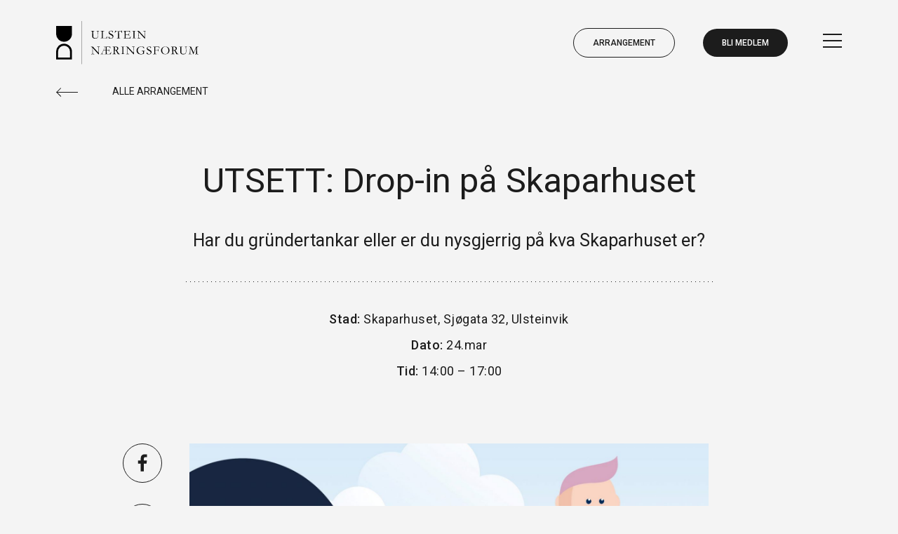

--- FILE ---
content_type: text/html; charset=UTF-8
request_url: https://www.ulstein-nf.no/arrangement/drop-in-pa-skaparhuset/
body_size: 9286
content:
<!DOCTYPE html>
<html lang="nb-NO">
<head itemscope itemtype="http://schema.org/WebSite">
<meta charset="UTF-8">
<title itemprop="name">UTSETT: Drop-in på Skaparhuset - Ulstein Næringsforum</title>
<meta name='robots' content='index, follow, max-image-preview:large, max-snippet:-1, max-video-preview:-1' />
<!-- This site is optimized with the Yoast SEO plugin v26.8 - https://yoast.com/product/yoast-seo-wordpress/ -->
<link rel="canonical" href="https://www.ulstein-nf.no/arrangement/drop-in-pa-skaparhuset/" />
<meta property="og:locale" content="nb_NO" />
<meta property="og:type" content="article" />
<meta property="og:title" content="UTSETT: Drop-in på Skaparhuset - Ulstein Næringsforum" />
<meta property="og:description" content="Kom innom Skaparhuset, sjå deg rundt og ta ein uformell prat med HoppID, Ulstein kommune, Skaparhuset og Ulstein Næringsforum." />
<meta property="og:url" content="https://www.ulstein-nf.no/arrangement/drop-in-pa-skaparhuset/" />
<meta property="og:site_name" content="Ulstein Næringsforum" />
<meta property="article:modified_time" content="2021-03-24T13:15:22+00:00" />
<meta property="og:image" content="https://www.ulstein-nf.no/wp-content/uploads/2021/03/nyskaping-web-some.jpg" />
<meta property="og:image:width" content="2048" />
<meta property="og:image:height" content="1366" />
<meta property="og:image:type" content="image/jpeg" />
<meta name="twitter:card" content="summary_large_image" />
<meta name="twitter:label1" content="Ansl. lesetid" />
<meta name="twitter:data1" content="1 minutt" />
<script type="application/ld+json" class="yoast-schema-graph">{"@context":"https://schema.org","@graph":[{"@type":"WebPage","@id":"https://www.ulstein-nf.no/arrangement/drop-in-pa-skaparhuset/","url":"https://www.ulstein-nf.no/arrangement/drop-in-pa-skaparhuset/","name":"UTSETT: Drop-in på Skaparhuset - Ulstein Næringsforum","isPartOf":{"@id":"https://www.ulstein-nf.no/#website"},"primaryImageOfPage":{"@id":"https://www.ulstein-nf.no/arrangement/drop-in-pa-skaparhuset/#primaryimage"},"image":{"@id":"https://www.ulstein-nf.no/arrangement/drop-in-pa-skaparhuset/#primaryimage"},"thumbnailUrl":"https://www.ulstein-nf.no/wp-content/uploads/2021/03/nyskaping-web-some.jpg","datePublished":"2021-03-12T08:29:57+00:00","dateModified":"2021-03-24T13:15:22+00:00","breadcrumb":{"@id":"https://www.ulstein-nf.no/arrangement/drop-in-pa-skaparhuset/#breadcrumb"},"inLanguage":"nb-NO","potentialAction":[{"@type":"ReadAction","target":["https://www.ulstein-nf.no/arrangement/drop-in-pa-skaparhuset/"]}]},{"@type":"ImageObject","inLanguage":"nb-NO","@id":"https://www.ulstein-nf.no/arrangement/drop-in-pa-skaparhuset/#primaryimage","url":"https://www.ulstein-nf.no/wp-content/uploads/2021/03/nyskaping-web-some.jpg","contentUrl":"https://www.ulstein-nf.no/wp-content/uploads/2021/03/nyskaping-web-some.jpg","width":2048,"height":1366},{"@type":"BreadcrumbList","@id":"https://www.ulstein-nf.no/arrangement/drop-in-pa-skaparhuset/#breadcrumb","itemListElement":[{"@type":"ListItem","position":1,"name":"Home","item":"https://www.ulstein-nf.no/"},{"@type":"ListItem","position":2,"name":"Arrangementer","item":"https://www.ulstein-nf.no/arrangement/"},{"@type":"ListItem","position":3,"name":"UTSETT: Drop-in på Skaparhuset"}]},{"@type":"WebSite","@id":"https://www.ulstein-nf.no/#website","url":"https://www.ulstein-nf.no/","name":"Ulstein Næringsforum","description":"UNF","potentialAction":[{"@type":"SearchAction","target":{"@type":"EntryPoint","urlTemplate":"https://www.ulstein-nf.no/?s={search_term_string}"},"query-input":{"@type":"PropertyValueSpecification","valueRequired":true,"valueName":"search_term_string"}}],"inLanguage":"nb-NO"}]}</script>
<!-- / Yoast SEO plugin. -->
<link rel='dns-prefetch' href='//www.googletagmanager.com' />
<link rel='dns-prefetch' href='//maxcdn.bootstrapcdn.com' />
<link rel="alternate" title="oEmbed (JSON)" type="application/json+oembed" href="https://www.ulstein-nf.no/wp-json/oembed/1.0/embed?url=https%3A%2F%2Fwww.ulstein-nf.no%2Farrangement%2Fdrop-in-pa-skaparhuset%2F" />
<link rel="alternate" title="oEmbed (XML)" type="text/xml+oembed" href="https://www.ulstein-nf.no/wp-json/oembed/1.0/embed?url=https%3A%2F%2Fwww.ulstein-nf.no%2Farrangement%2Fdrop-in-pa-skaparhuset%2F&#038;format=xml" />
<style id='wp-img-auto-sizes-contain-inline-css' type='text/css'>
img:is([sizes=auto i],[sizes^="auto," i]){contain-intrinsic-size:3000px 1500px}
/*# sourceURL=wp-img-auto-sizes-contain-inline-css */
</style>
<style id='wp-block-library-inline-css' type='text/css'>
:root{--wp-block-synced-color:#7a00df;--wp-block-synced-color--rgb:122,0,223;--wp-bound-block-color:var(--wp-block-synced-color);--wp-editor-canvas-background:#ddd;--wp-admin-theme-color:#007cba;--wp-admin-theme-color--rgb:0,124,186;--wp-admin-theme-color-darker-10:#006ba1;--wp-admin-theme-color-darker-10--rgb:0,107,160.5;--wp-admin-theme-color-darker-20:#005a87;--wp-admin-theme-color-darker-20--rgb:0,90,135;--wp-admin-border-width-focus:2px}@media (min-resolution:192dpi){:root{--wp-admin-border-width-focus:1.5px}}.wp-element-button{cursor:pointer}:root .has-very-light-gray-background-color{background-color:#eee}:root .has-very-dark-gray-background-color{background-color:#313131}:root .has-very-light-gray-color{color:#eee}:root .has-very-dark-gray-color{color:#313131}:root .has-vivid-green-cyan-to-vivid-cyan-blue-gradient-background{background:linear-gradient(135deg,#00d084,#0693e3)}:root .has-purple-crush-gradient-background{background:linear-gradient(135deg,#34e2e4,#4721fb 50%,#ab1dfe)}:root .has-hazy-dawn-gradient-background{background:linear-gradient(135deg,#faaca8,#dad0ec)}:root .has-subdued-olive-gradient-background{background:linear-gradient(135deg,#fafae1,#67a671)}:root .has-atomic-cream-gradient-background{background:linear-gradient(135deg,#fdd79a,#004a59)}:root .has-nightshade-gradient-background{background:linear-gradient(135deg,#330968,#31cdcf)}:root .has-midnight-gradient-background{background:linear-gradient(135deg,#020381,#2874fc)}:root{--wp--preset--font-size--normal:16px;--wp--preset--font-size--huge:42px}.has-regular-font-size{font-size:1em}.has-larger-font-size{font-size:2.625em}.has-normal-font-size{font-size:var(--wp--preset--font-size--normal)}.has-huge-font-size{font-size:var(--wp--preset--font-size--huge)}.has-text-align-center{text-align:center}.has-text-align-left{text-align:left}.has-text-align-right{text-align:right}.has-fit-text{white-space:nowrap!important}#end-resizable-editor-section{display:none}.aligncenter{clear:both}.items-justified-left{justify-content:flex-start}.items-justified-center{justify-content:center}.items-justified-right{justify-content:flex-end}.items-justified-space-between{justify-content:space-between}.screen-reader-text{border:0;clip-path:inset(50%);height:1px;margin:-1px;overflow:hidden;padding:0;position:absolute;width:1px;word-wrap:normal!important}.screen-reader-text:focus{background-color:#ddd;clip-path:none;color:#444;display:block;font-size:1em;height:auto;left:5px;line-height:normal;padding:15px 23px 14px;text-decoration:none;top:5px;width:auto;z-index:100000}html :where(.has-border-color){border-style:solid}html :where([style*=border-top-color]){border-top-style:solid}html :where([style*=border-right-color]){border-right-style:solid}html :where([style*=border-bottom-color]){border-bottom-style:solid}html :where([style*=border-left-color]){border-left-style:solid}html :where([style*=border-width]){border-style:solid}html :where([style*=border-top-width]){border-top-style:solid}html :where([style*=border-right-width]){border-right-style:solid}html :where([style*=border-bottom-width]){border-bottom-style:solid}html :where([style*=border-left-width]){border-left-style:solid}html :where(img[class*=wp-image-]){height:auto;max-width:100%}:where(figure){margin:0 0 1em}html :where(.is-position-sticky){--wp-admin--admin-bar--position-offset:var(--wp-admin--admin-bar--height,0px)}@media screen and (max-width:600px){html :where(.is-position-sticky){--wp-admin--admin-bar--position-offset:0px}}
/*# sourceURL=wp-block-library-inline-css */
</style><style id='global-styles-inline-css' type='text/css'>
:root{--wp--preset--aspect-ratio--square: 1;--wp--preset--aspect-ratio--4-3: 4/3;--wp--preset--aspect-ratio--3-4: 3/4;--wp--preset--aspect-ratio--3-2: 3/2;--wp--preset--aspect-ratio--2-3: 2/3;--wp--preset--aspect-ratio--16-9: 16/9;--wp--preset--aspect-ratio--9-16: 9/16;--wp--preset--color--black: #000000;--wp--preset--color--cyan-bluish-gray: #abb8c3;--wp--preset--color--white: #ffffff;--wp--preset--color--pale-pink: #f78da7;--wp--preset--color--vivid-red: #cf2e2e;--wp--preset--color--luminous-vivid-orange: #ff6900;--wp--preset--color--luminous-vivid-amber: #fcb900;--wp--preset--color--light-green-cyan: #7bdcb5;--wp--preset--color--vivid-green-cyan: #00d084;--wp--preset--color--pale-cyan-blue: #8ed1fc;--wp--preset--color--vivid-cyan-blue: #0693e3;--wp--preset--color--vivid-purple: #9b51e0;--wp--preset--gradient--vivid-cyan-blue-to-vivid-purple: linear-gradient(135deg,rgb(6,147,227) 0%,rgb(155,81,224) 100%);--wp--preset--gradient--light-green-cyan-to-vivid-green-cyan: linear-gradient(135deg,rgb(122,220,180) 0%,rgb(0,208,130) 100%);--wp--preset--gradient--luminous-vivid-amber-to-luminous-vivid-orange: linear-gradient(135deg,rgb(252,185,0) 0%,rgb(255,105,0) 100%);--wp--preset--gradient--luminous-vivid-orange-to-vivid-red: linear-gradient(135deg,rgb(255,105,0) 0%,rgb(207,46,46) 100%);--wp--preset--gradient--very-light-gray-to-cyan-bluish-gray: linear-gradient(135deg,rgb(238,238,238) 0%,rgb(169,184,195) 100%);--wp--preset--gradient--cool-to-warm-spectrum: linear-gradient(135deg,rgb(74,234,220) 0%,rgb(151,120,209) 20%,rgb(207,42,186) 40%,rgb(238,44,130) 60%,rgb(251,105,98) 80%,rgb(254,248,76) 100%);--wp--preset--gradient--blush-light-purple: linear-gradient(135deg,rgb(255,206,236) 0%,rgb(152,150,240) 100%);--wp--preset--gradient--blush-bordeaux: linear-gradient(135deg,rgb(254,205,165) 0%,rgb(254,45,45) 50%,rgb(107,0,62) 100%);--wp--preset--gradient--luminous-dusk: linear-gradient(135deg,rgb(255,203,112) 0%,rgb(199,81,192) 50%,rgb(65,88,208) 100%);--wp--preset--gradient--pale-ocean: linear-gradient(135deg,rgb(255,245,203) 0%,rgb(182,227,212) 50%,rgb(51,167,181) 100%);--wp--preset--gradient--electric-grass: linear-gradient(135deg,rgb(202,248,128) 0%,rgb(113,206,126) 100%);--wp--preset--gradient--midnight: linear-gradient(135deg,rgb(2,3,129) 0%,rgb(40,116,252) 100%);--wp--preset--font-size--small: 13px;--wp--preset--font-size--medium: 20px;--wp--preset--font-size--large: 36px;--wp--preset--font-size--x-large: 42px;--wp--preset--spacing--20: 0.44rem;--wp--preset--spacing--30: 0.67rem;--wp--preset--spacing--40: 1rem;--wp--preset--spacing--50: 1.5rem;--wp--preset--spacing--60: 2.25rem;--wp--preset--spacing--70: 3.38rem;--wp--preset--spacing--80: 5.06rem;--wp--preset--shadow--natural: 6px 6px 9px rgba(0, 0, 0, 0.2);--wp--preset--shadow--deep: 12px 12px 50px rgba(0, 0, 0, 0.4);--wp--preset--shadow--sharp: 6px 6px 0px rgba(0, 0, 0, 0.2);--wp--preset--shadow--outlined: 6px 6px 0px -3px rgb(255, 255, 255), 6px 6px rgb(0, 0, 0);--wp--preset--shadow--crisp: 6px 6px 0px rgb(0, 0, 0);}:where(.is-layout-flex){gap: 0.5em;}:where(.is-layout-grid){gap: 0.5em;}body .is-layout-flex{display: flex;}.is-layout-flex{flex-wrap: wrap;align-items: center;}.is-layout-flex > :is(*, div){margin: 0;}body .is-layout-grid{display: grid;}.is-layout-grid > :is(*, div){margin: 0;}:where(.wp-block-columns.is-layout-flex){gap: 2em;}:where(.wp-block-columns.is-layout-grid){gap: 2em;}:where(.wp-block-post-template.is-layout-flex){gap: 1.25em;}:where(.wp-block-post-template.is-layout-grid){gap: 1.25em;}.has-black-color{color: var(--wp--preset--color--black) !important;}.has-cyan-bluish-gray-color{color: var(--wp--preset--color--cyan-bluish-gray) !important;}.has-white-color{color: var(--wp--preset--color--white) !important;}.has-pale-pink-color{color: var(--wp--preset--color--pale-pink) !important;}.has-vivid-red-color{color: var(--wp--preset--color--vivid-red) !important;}.has-luminous-vivid-orange-color{color: var(--wp--preset--color--luminous-vivid-orange) !important;}.has-luminous-vivid-amber-color{color: var(--wp--preset--color--luminous-vivid-amber) !important;}.has-light-green-cyan-color{color: var(--wp--preset--color--light-green-cyan) !important;}.has-vivid-green-cyan-color{color: var(--wp--preset--color--vivid-green-cyan) !important;}.has-pale-cyan-blue-color{color: var(--wp--preset--color--pale-cyan-blue) !important;}.has-vivid-cyan-blue-color{color: var(--wp--preset--color--vivid-cyan-blue) !important;}.has-vivid-purple-color{color: var(--wp--preset--color--vivid-purple) !important;}.has-black-background-color{background-color: var(--wp--preset--color--black) !important;}.has-cyan-bluish-gray-background-color{background-color: var(--wp--preset--color--cyan-bluish-gray) !important;}.has-white-background-color{background-color: var(--wp--preset--color--white) !important;}.has-pale-pink-background-color{background-color: var(--wp--preset--color--pale-pink) !important;}.has-vivid-red-background-color{background-color: var(--wp--preset--color--vivid-red) !important;}.has-luminous-vivid-orange-background-color{background-color: var(--wp--preset--color--luminous-vivid-orange) !important;}.has-luminous-vivid-amber-background-color{background-color: var(--wp--preset--color--luminous-vivid-amber) !important;}.has-light-green-cyan-background-color{background-color: var(--wp--preset--color--light-green-cyan) !important;}.has-vivid-green-cyan-background-color{background-color: var(--wp--preset--color--vivid-green-cyan) !important;}.has-pale-cyan-blue-background-color{background-color: var(--wp--preset--color--pale-cyan-blue) !important;}.has-vivid-cyan-blue-background-color{background-color: var(--wp--preset--color--vivid-cyan-blue) !important;}.has-vivid-purple-background-color{background-color: var(--wp--preset--color--vivid-purple) !important;}.has-black-border-color{border-color: var(--wp--preset--color--black) !important;}.has-cyan-bluish-gray-border-color{border-color: var(--wp--preset--color--cyan-bluish-gray) !important;}.has-white-border-color{border-color: var(--wp--preset--color--white) !important;}.has-pale-pink-border-color{border-color: var(--wp--preset--color--pale-pink) !important;}.has-vivid-red-border-color{border-color: var(--wp--preset--color--vivid-red) !important;}.has-luminous-vivid-orange-border-color{border-color: var(--wp--preset--color--luminous-vivid-orange) !important;}.has-luminous-vivid-amber-border-color{border-color: var(--wp--preset--color--luminous-vivid-amber) !important;}.has-light-green-cyan-border-color{border-color: var(--wp--preset--color--light-green-cyan) !important;}.has-vivid-green-cyan-border-color{border-color: var(--wp--preset--color--vivid-green-cyan) !important;}.has-pale-cyan-blue-border-color{border-color: var(--wp--preset--color--pale-cyan-blue) !important;}.has-vivid-cyan-blue-border-color{border-color: var(--wp--preset--color--vivid-cyan-blue) !important;}.has-vivid-purple-border-color{border-color: var(--wp--preset--color--vivid-purple) !important;}.has-vivid-cyan-blue-to-vivid-purple-gradient-background{background: var(--wp--preset--gradient--vivid-cyan-blue-to-vivid-purple) !important;}.has-light-green-cyan-to-vivid-green-cyan-gradient-background{background: var(--wp--preset--gradient--light-green-cyan-to-vivid-green-cyan) !important;}.has-luminous-vivid-amber-to-luminous-vivid-orange-gradient-background{background: var(--wp--preset--gradient--luminous-vivid-amber-to-luminous-vivid-orange) !important;}.has-luminous-vivid-orange-to-vivid-red-gradient-background{background: var(--wp--preset--gradient--luminous-vivid-orange-to-vivid-red) !important;}.has-very-light-gray-to-cyan-bluish-gray-gradient-background{background: var(--wp--preset--gradient--very-light-gray-to-cyan-bluish-gray) !important;}.has-cool-to-warm-spectrum-gradient-background{background: var(--wp--preset--gradient--cool-to-warm-spectrum) !important;}.has-blush-light-purple-gradient-background{background: var(--wp--preset--gradient--blush-light-purple) !important;}.has-blush-bordeaux-gradient-background{background: var(--wp--preset--gradient--blush-bordeaux) !important;}.has-luminous-dusk-gradient-background{background: var(--wp--preset--gradient--luminous-dusk) !important;}.has-pale-ocean-gradient-background{background: var(--wp--preset--gradient--pale-ocean) !important;}.has-electric-grass-gradient-background{background: var(--wp--preset--gradient--electric-grass) !important;}.has-midnight-gradient-background{background: var(--wp--preset--gradient--midnight) !important;}.has-small-font-size{font-size: var(--wp--preset--font-size--small) !important;}.has-medium-font-size{font-size: var(--wp--preset--font-size--medium) !important;}.has-large-font-size{font-size: var(--wp--preset--font-size--large) !important;}.has-x-large-font-size{font-size: var(--wp--preset--font-size--x-large) !important;}
/*# sourceURL=global-styles-inline-css */
</style>
<style id='classic-theme-styles-inline-css' type='text/css'>
/*! This file is auto-generated */
.wp-block-button__link{color:#fff;background-color:#32373c;border-radius:9999px;box-shadow:none;text-decoration:none;padding:calc(.667em + 2px) calc(1.333em + 2px);font-size:1.125em}.wp-block-file__button{background:#32373c;color:#fff;text-decoration:none}
/*# sourceURL=/wp-includes/css/classic-themes.min.css */
</style>
<link rel='stylesheet' id='wpmf-gallery-popup-style-css' href='//www.ulstein-nf.no/wp-content/cache/wpfc-minified/lldhxg09/4b1a8.css' type='text/css' media='all' />
<link rel='stylesheet' id='contact-form-7-css' href='//www.ulstein-nf.no/wp-content/cache/wpfc-minified/8jkp8i9w/bnwa.css' type='text/css' media='all' />
<link rel='stylesheet' id='events_calendar_google-css' href='//www.ulstein-nf.no/wp-content/cache/wpfc-minified/kqdn7w7e/bnwa.css' type='text/css' media='all' />
<link rel='stylesheet' id='gc_font_style-css' href='//www.ulstein-nf.no/wp-content/cache/wpfc-minified/l948lcyj/bnwa.css' type='text/css' media='all' />
<link rel='stylesheet' id='cff-css' href='//www.ulstein-nf.no/wp-content/cache/wpfc-minified/d6mgigfb/bnwa.css' type='text/css' media='all' />
<link rel='stylesheet' id='sb-font-awesome-css' href='https://maxcdn.bootstrapcdn.com/font-awesome/4.7.0/css/font-awesome.min.css?ver=6.9' type='text/css' media='all' />
<link rel='stylesheet' id='bootstrap-style-css' href='//www.ulstein-nf.no/wp-content/cache/wpfc-minified/20g85uyo/bnwa.css' type='text/css' media='all' />
<link rel='stylesheet' id='index-style-css' href='//www.ulstein-nf.no/wp-content/cache/wpfc-minified/qvkfeb0u/bnwa.css' type='text/css' media='all' />
<script type="text/javascript" src="https://www.ulstein-nf.no/wp-includes/js/jquery/jquery.min.js?ver=3.7.1" id="jquery-core-js"></script>
<script type="text/javascript" src="https://www.ulstein-nf.no/wp-includes/js/jquery/jquery-migrate.min.js?ver=3.4.1" id="jquery-migrate-js"></script>
<script type="text/javascript" src="https://www.ulstein-nf.no/wp-content/plugins/events-calendar-for-google/public/js/events-calendar-for-google-public.js?ver=3.2.2" id="public-event-js-js"></script>
<script type="text/javascript" src="https://www.ulstein-nf.no/wp-content/themes/unf/js/index.js?ver=1.0.32" id="index-script-js"></script>
<script type="text/javascript" src="https://www.ulstein-nf.no/wp-content/themes/unf/js/onScreen/index.js?ver=1.0.32" id="onscreen-script-js"></script>
<!-- Google tag (gtag.js) snippet added by Site Kit -->
<!-- Google Analytics snippet added by Site Kit -->
<script type="text/javascript" src="https://www.googletagmanager.com/gtag/js?id=GT-WB7XF63" id="google_gtagjs-js" async></script>
<script type="text/javascript" id="google_gtagjs-js-after">
/* <![CDATA[ */
window.dataLayer = window.dataLayer || [];function gtag(){dataLayer.push(arguments);}
gtag("set","linker",{"domains":["www.ulstein-nf.no"]});
gtag("js", new Date());
gtag("set", "developer_id.dZTNiMT", true);
gtag("config", "GT-WB7XF63");
//# sourceURL=google_gtagjs-js-after
/* ]]> */
</script>
<link rel="https://api.w.org/" href="https://www.ulstein-nf.no/wp-json/" /><link rel="EditURI" type="application/rsd+xml" title="RSD" href="https://www.ulstein-nf.no/xmlrpc.php?rsd" />
<link rel='shortlink' href='https://www.ulstein-nf.no/?p=1512' />
<meta name="generator" content="Site Kit by Google 1.170.0" /><script type='text/javascript' data-cfasync='false'>var _mmunch = {'front': false, 'page': false, 'post': false, 'category': false, 'author': false, 'search': false, 'attachment': false, 'tag': false};_mmunch['post'] = true; _mmunch['postData'] = {"ID":1512,"post_name":"drop-in-pa-skaparhuset","post_title":"UTSETT: Drop-in p\u00e5 Skaparhuset","post_type":"event","post_author":"1","post_status":"publish"}; _mmunch['postCategories'] = []; _mmunch['postTags'] = false; _mmunch['postAuthor'] = {"name":"superadmin@ulstein-nf.no","ID":1};</script><script data-cfasync="false" src="//a.mailmunch.co/app/v1/site.js" id="mailmunch-script" data-plugin="mc_mm" data-mailmunch-site-id="1042915" async></script><link rel="apple-touch-icon" sizes="180x180" href="https://www.ulstein-nf.no/wp-content/uploads/2020/02/unf_logo_180.png">
<link rel="shortcut icon" href="https://www.ulstein-nf.no/wp-content/uploads/2020/02/unf_logo_64.png" type="image/x-icon"><script src="https://cdn.jsdelivr.net/npm/bootstrap@4.6.1/dist/js/bootstrap.bundle.min.js" integrity="sha384-fQybjgWLrvvRgtW6bFlB7jaZrFsaBXjsOMm/tB9LTS58ONXgqbR9W8oWht/amnpF" crossorigin="anonymous"></script>
<link href="https://fonts.googleapis.com/css?family=Roboto:400,500,700&display=swap" rel="stylesheet">
<meta id="viewportMobile" name="viewport" content="width=device-width, initial-scale=1.0">
<meta name="theme-color" content="#ffffff">
<meta name="format-detection" content="telephone=no">
</head>
<body class="wp-singular event-template-default single single-event postid-1512 wp-theme-unf">
<header id="header" class="bg-light">
<div class="container-fluid d-flex justify-content-between align-items-center h-100 px-2 px-md-5 px-lg-6 px-xl-7">
<div class="header-logo wp-edit-button-box">
<a href="https://www.ulstein-nf.no">
<img src="https://www.ulstein-nf.no/wp-content/uploads/2019/11/logo.svg" class="mw-100">
</a>
</div>
<div class="header-menu">
<div class="menu-container d-flex justify-content-end align-items-center">
<a href="https://www.ulstein-nf.no/arrangement/" class="d-none d-lg-block button border border-dark small-text text-uppercase font-weight-medium ml-4">Arrangement</a>
<a href="https://www.ulstein-nf.no/bli-medlem/" class="d-none d-lg-block button text-white bg-dark small-text text-uppercase font-weight-medium ml-4">Bli medlem</a>
<input type="checkbox" id="menu-checkbox" class="accessible-hidden">
<div class="menu-button-container ml-4">
<label id="menu-button" for="menu-checkbox" class="mb-0 ml-1"><div></div><div></div><div></div></label>
</div>
<div id="main-navigation-container" class="">
<label for="menu-checkbox" class="menu-close-button d-md-none"></label>
<div class="main-menu row no-gutters d-block d-md-flex pt-7 pt-sm-8 px-md-4 pt-md-4 pt-lg-6 px-xl-4 pt-xl-8">
<div class="col-md-4 mb-2 px-4 px-sm-6 px-md-2 px-lg-4 px-xl-5 border-right-dotted wp-edit-button-box">
<ul id="menu-left-menu" class="nav flex-column align-items-start"><li id="menu-item-608" class="menu-item menu-item-type-post_type menu-item-object-page menu-item-608 nav-item"><a href="https://www.ulstein-nf.no/etablering/">Ulstein</a><p class="d-none d-md-block big-text my-4">Vi rettleiar og er ein ressursbank for deg som ønsker å starte nytt. Sjekk ledige næringslokaler, aktuelle arrangement m.m.</p><p class="d-none d-md-block text-uppercase"><u>Snarvegar:</u></p></li>
</ul>							</div>
<div class="col-md-4 mb-2 px-4 px-sm-6 px-md-2 px-lg-4 px-xl-5 border-right-dotted wp-edit-button-box">
<ul id="menu-center-menu" class="nav flex-column align-items-start"><li id="menu-item-610" class="menu-item menu-item-type-post_type_archive menu-item-object-business_area menu-item-has-children menu-item-610 nav-item"><a href="https://www.ulstein-nf.no/naeringsutvikling/">Næringsutvikling</a><p class="d-none d-md-block big-text my-4">Vi ønsker å bidra til ei positiv utvikling av næringslivet. Sjekk aktuelle arrangement for ditt fagfelt, prosjekt vi kan bidra med m.m.</p><p class="d-none d-md-block text-uppercase"><u>Finn aktuell info for ditt fagfelt:</u></p>
<ul class="sub-menu">
<li id="menu-item-611" class="menu-item menu-item-type-post_type menu-item-object-business_area menu-item-611 nav-item"><a href="https://www.ulstein-nf.no/naeringsutvikling/handel-service/">Handel og Service</a></li>
<li id="menu-item-612" class="menu-item menu-item-type-post_type menu-item-object-business_area menu-item-612 nav-item"><a href="https://www.ulstein-nf.no/naeringsutvikling/profesjonell-tenesteyting/">Profesjonell tenesteyting</a></li>
<li id="menu-item-613" class="menu-item menu-item-type-post_type menu-item-object-business_area menu-item-613 nav-item"><a href="https://www.ulstein-nf.no/naeringsutvikling/reiseliv/">Reiseliv og kultur</a></li>
<li id="menu-item-615" class="menu-item menu-item-type-post_type menu-item-object-business_area menu-item-615 nav-item"><a href="https://www.ulstein-nf.no/naeringsutvikling/helse/">Helse</a></li>
<li id="menu-item-614" class="menu-item menu-item-type-post_type menu-item-object-business_area menu-item-614 nav-item"><a href="https://www.ulstein-nf.no/naeringsutvikling/industri/">Industri</a></li>
<li id="menu-item-616" class="menu-item menu-item-type-post_type menu-item-object-business_area menu-item-616 nav-item"><a href="https://www.ulstein-nf.no/naeringsutvikling/finans/">Finans</a></li>
<li id="menu-item-617" class="menu-item menu-item-type-post_type menu-item-object-business_area menu-item-617 nav-item"><a href="https://www.ulstein-nf.no/naeringsutvikling/bygg-eigedom/">Bygg &#038; eigedom</a></li>
<li id="menu-item-618" class="menu-item menu-item-type-post_type menu-item-object-business_area menu-item-618 nav-item"><a href="https://www.ulstein-nf.no/naeringsutvikling/skule-organisasjonar/">Skule &#038; organisasjonar</a></li>
</ul>
</li>
</ul>							</div>
<div class="col-md-4 mb-2 px-4 px-sm-6 pt-md-6 px-md-2 pt-lg-5 px-lg-4 px-xl-5 wp-edit-button-box">
<ul id="menu-right-menu" class="nav flex-column align-items-start"><li id="menu-item-319" class="button bg-white text-dark border border-dark text-uppercase small-text font-weight-medium menu-item menu-item-type-post_type menu-item-object-page menu-item-319 nav-item"><a href="https://www.ulstein-nf.no/bli-medlem/">Bli medlem</a></li>
<li id="menu-item-315" class="button text-uppercase bg-dark text-white border border-white font-weight-medium menu-item menu-item-type-post_type_archive menu-item-object-event menu-item-315 nav-item"><a href="https://www.ulstein-nf.no/arrangement/">Arrangement</a></li>
<li id="menu-item-2091" class="menu-item menu-item-type-post_type menu-item-object-page menu-item-2091 nav-item"><a href="https://www.ulstein-nf.no/bli-medlem/">Bli medlem</a></li>
<li id="menu-item-317" class="order-md-1 menu-item menu-item-type-post_type_archive menu-item-object-member menu-item-317 nav-item"><a href="https://www.ulstein-nf.no/vare-medlem/">Medlemer</a></li>
<li id="menu-item-2235" class="menu-item menu-item-type-post_type menu-item-object-page menu-item-2235 nav-item"><a href="https://www.ulstein-nf.no/nyheitsbrev/">Nyheitsbrev</a></li>
<li id="menu-item-1198" class="order-md-1 menu-item menu-item-type-taxonomy menu-item-object-category menu-item-1198 nav-item"><a href="https://www.ulstein-nf.no/nyhende/">Nyhende</a></li>
<li id="menu-item-314" class="order-md-1 menu-item menu-item-type-post_type_archive menu-item-object-project menu-item-314 nav-item"><a href="https://www.ulstein-nf.no/prosjekt/">Prosjekt</a></li>
<li id="menu-item-452" class="order-md-1 menu-item menu-item-type-post_type menu-item-object-page menu-item-452 nav-item"><a href="https://www.ulstein-nf.no/ledige-stillingar/">Ledige stillingar</a></li>
<li id="menu-item-316" class="order-md-1 menu-item menu-item-type-post_type_archive menu-item-object-property menu-item-316 nav-item"><a href="https://www.ulstein-nf.no/ledige-lokale/">Ledige lokale/-Areal</a></li>
<li id="menu-item-453" class="order-md-1 menu-item menu-item-type-post_type menu-item-object-page menu-item-453 nav-item"><a href="https://www.ulstein-nf.no/om-oss/">Om oss</a></li>
<li id="menu-item-451" class="order-md-1 menu-item menu-item-type-post_type menu-item-object-page menu-item-451 nav-item"><a href="https://www.ulstein-nf.no/kontakt-oss/">Kontakt oss</a></li>
<li id="menu-item-2303" class="menu-item menu-item-type-post_type menu-item-object-page menu-item-2303 nav-item"><a href="https://www.ulstein-nf.no/ship-technology-days/">Ship Technology Days</a></li>
</ul>								<div class="d-md-none mt-5">
<div>Ulstein Næringsforum</div>
<div>Sjøgata 32, 6065 Ulsteinvik</div>
</div>
</div>
</div>
</div>
</div>
</div>
</div>
</header><section class="">
<div class="container-fluid position-relative px-2 px-sm-5 px-lg-6 px-xl-7">
<div class="px-xl-8">
<a href="https://www.ulstein-nf.no/arrangement/" class="d-none d-md-block pl-6 link-arrow-reverse border-dark text-uppercase">Alle arrangement</a>
</div>
<div class="row justify-content-center">
<div class="col-sm-10 col-lg-8 col-xl-5 mt-3 mb-3 mt-lg-6 text-center wp-edit-button-box">
<h1 class="big-heading">UTSETT: Drop-in på Skaparhuset</h1>
<div class="medium-heading big-text-sm mt-2 mt-md-3 mb-1"><p>Har du gründertankar eller er du nysgjerrig på kva Skaparhuset er?</p>
</div>
</div>
</div>
<div class="row justify-content-center mb-4 mb-lg-6">
<div class="col-md-10 col-lg-8 col-xl-5 text-center border-top-dotted small-heading big-text-sm pt-4 wp-edit-button-box">
<div class=mb-md-1><span class="font-weight-medium">Stad: </span>Skaparhuset, Sjøgata 32, Ulsteinvik</div>
<div class=mb-md-1><span class="font-weight-medium">Dato: </span>24.mar</div><div class=mb-md-1><span class="font-weight-medium">Tid: </span>14:00 – 17:00</div>			</div>
</div>
<div class="row justify-content-center">
<div class="col-lg-1">
<div class="d-flex flex-lg-column justify-content-center justify-content-lg-start mb-2">
<div class="mx-1 mb-2 mx-sm-3 mb-lg-3 mx-lg-0">
<a href="https://www.facebook.com/sharer.php?u=https%3A%2F%2Fwww.ulstein-nf.no%2Farrangement%2Fdrop-in-pa-skaparhuset%2F" target="_blank">
<img src="https://www.ulstein-nf.no/wp-content/themes/unf/images/facebook.svg" alt="Facebook icon">
</a>
</div>
<div class="mx-1 mb-2 mx-sm-3 mb-lg-3 mx-lg-0">
<a href="https://www.linkedin.com/shareArticle?mini=true&url=https%3A%2F%2Fwww.ulstein-nf.no%2Farrangement%2Fdrop-in-pa-skaparhuset%2F" target="_blank">
<img src="https://www.ulstein-nf.no/wp-content/themes/unf/images/linkedin.svg" alt="LinkedIn icon">
</a>
</div>
<div class="mx-1 mb-2 mx-sm-3 mb-lg-3 mx-lg-0">
<a href="https://twitter.com/share?url=https%3A%2F%2Fwww.ulstein-nf.no%2Farrangement%2Fdrop-in-pa-skaparhuset%2F" target="_blank">
<img src="https://www.ulstein-nf.no/wp-content/themes/unf/images/twitter.svg" alt="Twitter icon">
</a>
</div>
</div>
</div>
<div class="col-md-10 col-lg-8 col-xl-5 mb-lg-2 mb-xl-5">
<div class="position-relative fixed-aspect-ratio-image r-60 mb-2 mb-sm-5 mb-md-6 mb-lg-7 wp-edit-button-box top-0">
<img class="position-cover object-fit-cover w-100 h-100" src="https://www.ulstein-nf.no/wp-content/uploads/2021/03/nyskaping-web-some-1619x1080.jpg">
</div>
<div class="post-content mb-2 mb-sm-4 wp-edit-button-box">
<div><div class='mailmunch-forms-before-post' style='display: none !important;'></div><p>Kom innom Skaparhuset, sjå deg rundt og ta ein uformell prat med HoppID, Ulstein kommune, Skaparhuset og Ulstein Næringsforum.</p><div class='mailmunch-forms-in-post-middle' style='display: none !important;'></div>
<div class='mailmunch-forms-after-post' style='display: none !important;'></div></div>
</div>
<div class="wp-edit-button-box">
</div>
</div>
<div class="col-lg-1"></div>
</div>
</div>
</section>
<footer id="footer" class="container-fluid px-2 py-6">
<div class="text-center">
<div>				<a href="https://www.ulstein-nf.no/kontakt-oss/" class="button border border-dark text-uppercase small-text font-weight-medium mb-3">Kontakt oss</a>
</div>
<div class="big-text wp-edit-button-box">
<span>&copy; Ulstein Næringsforum 2026</span>
<br>
<u><a href="https://www.ulstein-nf.no/personvern/">Retningslinjer for personvern</a></u>
<div class="regular-text mt-2">Foto: © Fotograf Cecilie Hatløy</div>
</div>
</div>
</footer>
<script type="speculationrules">
{"prefetch":[{"source":"document","where":{"and":[{"href_matches":"/*"},{"not":{"href_matches":["/wp-*.php","/wp-admin/*","/wp-content/uploads/*","/wp-content/*","/wp-content/plugins/*","/wp-content/themes/unf/*","/*\\?(.+)"]}},{"not":{"selector_matches":"a[rel~=\"nofollow\"]"}},{"not":{"selector_matches":".no-prefetch, .no-prefetch a"}}]},"eagerness":"conservative"}]}
</script>
<!-- Custom Facebook Feed JS -->
<script type="text/javascript">var cffajaxurl = "https://www.ulstein-nf.no/wp-admin/admin-ajax.php";
var cfflinkhashtags = "true";
</script>
<style>
:root {
--tgc-date-bc-color: #08267c;  
--tgc-date-text-color: #e1e1e1;
--tgc-desc-title-color: #08267c; 
--tgc-desc-bc-color: #ffffff; 					
--tgc-desc-icon-color: #08267c;  
--tgc-title-align:left;
--tgc-buttons-background: #08267c;
--tgc-buttons-text-color: #ffffff;
--tgc-hover-buttons: ;
--tgc-hover-buttons-text: ;
--tgc-active-buttons-background: #101b2e;
--tgc-active-buttons-text: #fff;
--tgc-border-color: #000;
--tgc-date: #000;
--fc-button-text-color:#ffffff;
--fc-button-bg-color:#08267c;
}
</style>
<script type="text/javascript">
jQuery( ".gc_load_more_events a" ).each(function(index) {
var total_pages = jQuery(".gc_load_more_events .gc_total_pages").data('id');
if(total_pages > 5)
{
jQuery( ".gc_load_more_events a.numeric" ).hide();
jQuery( ".gc_load_more_events a.next" ).css('float','right');
jQuery( ".gc_load_more_events a.prev" ).css('float','left');
} 
/*on click pagination link*/							
jQuery(this).on("click", function(){
/*scroll on top of events section*/
jQuery('html, body').animate({
scrollTop: jQuery("#the_gc_events_posts").offset().top
}, 500); 
jQuery('.gc_load_more_events a.active').removeClass("active");
jQuery(this).addClass("active");
var current_page = jQuery(this).attr('data-id');
var current_page = Number(current_page);
var prev = current_page -1;
var next = current_page +1;
jQuery( ".gc_load_more_events a.next" ).attr('data-id',next);
jQuery( ".gc_load_more_events a.prev" ).attr('data-id',prev);
if(current_page > 1)
{
jQuery( ".gc_load_more_events a.prev" ).css('display','unset');
}
else
{
jQuery( ".gc_load_more_events a.prev" ).css('display','none');
}
if(current_page == total_pages )
{
jQuery( ".gc_load_more_events a.next" ).css('display','none');
}
else
{
jQuery( ".gc_load_more_events a.next" ).css('display','unset');
}
var data = {
action: 'ECFG_events_pagination',
curpage: current_page,
nonce  : '5333e92fdd',
};
jQuery.post( 'https://www.ulstein-nf.no/wp-admin/admin-ajax.php', data, function( response )
{
//console.log(data);     
jQuery('#ecfg_events_wrap').html();											
jQuery('#ecfg_events_wrap').html(response);
});  
});
});
</script>
<script type="text/javascript" src="https://www.ulstein-nf.no/wp-includes/js/imagesloaded.min.js?ver=5.0.0" id="imagesloaded-js"></script>
<script type="text/javascript" src="https://www.ulstein-nf.no/wp-includes/js/masonry.min.js?ver=4.2.2" id="masonry-js"></script>
<script type="text/javascript" src="https://www.ulstein-nf.no/wp-includes/js/jquery/jquery.masonry.min.js?ver=3.1.2b" id="jquery-masonry-js"></script>
<script type="text/javascript" src="https://www.ulstein-nf.no/wp-includes/js/dist/hooks.min.js?ver=dd5603f07f9220ed27f1" id="wp-hooks-js"></script>
<script type="text/javascript" src="https://www.ulstein-nf.no/wp-includes/js/dist/i18n.min.js?ver=c26c3dc7bed366793375" id="wp-i18n-js"></script>
<script type="text/javascript" id="wp-i18n-js-after">
/* <![CDATA[ */
wp.i18n.setLocaleData( { 'text direction\u0004ltr': [ 'ltr' ] } );
//# sourceURL=wp-i18n-js-after
/* ]]> */
</script>
<script type="text/javascript" src="https://www.ulstein-nf.no/wp-content/plugins/contact-form-7/includes/swv/js/index.js?ver=6.1.4" id="swv-js"></script>
<script type="text/javascript" id="contact-form-7-js-translations">
/* <![CDATA[ */
( function( domain, translations ) {
var localeData = translations.locale_data[ domain ] || translations.locale_data.messages;
localeData[""].domain = domain;
wp.i18n.setLocaleData( localeData, domain );
} )( "contact-form-7", {"translation-revision-date":"2025-12-02 21:44:12+0000","generator":"GlotPress\/4.0.3","domain":"messages","locale_data":{"messages":{"":{"domain":"messages","plural-forms":"nplurals=2; plural=n != 1;","lang":"nb_NO"},"This contact form is placed in the wrong place.":["Dette kontaktskjemaet er plassert feil."],"Error:":["Feil:"]}},"comment":{"reference":"includes\/js\/index.js"}} );
//# sourceURL=contact-form-7-js-translations
/* ]]> */
</script>
<script type="text/javascript" id="contact-form-7-js-before">
/* <![CDATA[ */
var wpcf7 = {
"api": {
"root": "https:\/\/www.ulstein-nf.no\/wp-json\/",
"namespace": "contact-form-7\/v1"
}
};
//# sourceURL=contact-form-7-js-before
/* ]]> */
</script>
<script type="text/javascript" src="https://www.ulstein-nf.no/wp-content/plugins/contact-form-7/includes/js/index.js?ver=6.1.4" id="contact-form-7-js"></script>
<script type="text/javascript" src="https://www.ulstein-nf.no/wp-content/plugins/custom-facebook-feed/assets/js/cff-scripts.min.js?ver=4.3.4" id="cffscripts-js"></script>
</body>
</html><!-- WP Fastest Cache file was created in 0.303 seconds, on January 21, 2026 @ 10:50 am --><!-- need to refresh to see cached version -->

--- FILE ---
content_type: text/css
request_url: https://www.ulstein-nf.no/wp-content/cache/wpfc-minified/kqdn7w7e/bnwa.css
body_size: 1571
content:
@import url("https://fonts.googleapis.com/css?family=Montserrat:600|Open+Sans");
*, *:before, *:after {
-webkit-box-sizing: inherit;
-moz-box-sizing: inherit;
box-sizing: inherit;
}
div#the_gc_events_posts {
padding: 20px 0px;
height: auto;
overflow: hidden;
}
#the_gc_events_posts a {
text-decoration: none;
font-weight: 600;
text-transform: uppercase;
font-size: 15px;
letter-spacing: 1px;
}
#the_gc_events_posts a.numeric {
margin: 0px 5px;
}
#the_gc_events_posts p {
font-size: 0.9rem;
margin: 1rem 0;
line-height: 1.5;
}
#the_gc_events_posts h4 {
font-family: var(--tgc-title-fontfamily);
font-weight: 600;
color:  var(--tgc-desc-title-color);
font-size: 25px;
margin: 0rem 0 0.6rem;
text-transform: capitalize;
}
#the_gc_event_wrapper {
margin: 0 auto;
text-align: center;
}
.gc_errors {
padding: 40px;
text-align: center;
}
.gc_errors p {
text-align: center;
margin: 0px auto;
border-top: 3px solid #ff3a3a;
background: #e3e3e3;
padding: 10px;
}
.tgse_desc_section {
background: var(--tgc-desc-bc-color);
} .tgse_title {
text-align: center;
text-align: var(--tgc-title-align);
text-transform: capitalize;
}
.tgse_title h1, .tgse_title h2, .tgse_title h3, .tgse_title h4, .tgse_title h5, .tgse_title h6 {
margin: 5px auto;
} .tgse_meta {
text-align: left;
}
.tgs_event {
background: #fff;
margin: 20px;
text-align: center;
-webkit-box-flex: 1;
flex: 1;
display: -webkit-box;
display: flex;
flex-wrap: wrap;
-webkit-transition: all 0.3s ease;
-moz-transition: all 0.3s ease;
transition: all 0.3s ease;
box-shadow: 0 5px 10px rgb(0 0 0 / 30%);
}
.tgs_event:hover {
-webkit-box-shadow: 0 5px 10px rgba(0, 0, 0, 0.08);
-moz-box-shadow: 0 5px 10px rgba(0, 0, 0, 0.08);
box-shadow: 0 5px 10px rgba(0, 0, 0, 0.08);
}
.tgs_event > * {
flex: 1 1 100%;
}
.tgse_meta div {
line-height: 2em;
}
span.tgse_icon {
padding-right: 10px;
font-weight: 700;
color: #08267c;
color: var(--tgc-desc-icon-color);
} .tgse_readmore_link {
padding: 10px; background: var(--tgc-buttons-background);
color:#fff;
color: var(--tgc-buttons-text-color);
text-decoration: none;
}
.tgse_readmore_link:hover {
background: #101b2e;
background: var(--tgc-hover-buttons);
color:#fff;
color: var(--tgc-hover-buttons-text);
} .gc-notice-error.error {
background: #ddd;
padding: 10px;
border-top: 3px solid #ec4242 !important;
}  .tgse_date_style_1 .tgse_date_day {
font-size: clamp(5rem,40vw,7rem);
line-height: 1;
}
.tgse_date_style_1 .tgse_date_month {
font-size: clamp(2.2rem,9vw,2.5rem);
font-weight: 800;
} .tgse_date.tgse_date_style_2 {
margin: 0px auto;
text-align: center;
background: #fff;
color:  #1f57bc;
color:  var(--tgc-date-text-color);
padding: 25px;
border-radius: 50%;
}
.tgse_date_style_2 .tgse_date_day {
font-size: clamp(5rem,40vw,7rem);
line-height: 1;
}
.tgse_date_style_2 .tgse_date_month {
font-size: clamp(1.2rem,9vw,1.5rem);
font-weight: 800;
} .tgse_all_day_triangle {
top: 0;
width: 0;
height: 0;
border-top: 80px solid var(--tgc-date-bc-color);
border-bottom: 80px solid transparent;
border-left: 80px solid transparent;
position: absolute;
right: 0;
}
.tgse_all_day_triangle span {
position: absolute;
top: -65px;
right: 0px;
width: 100px;
left: -80px;
text-align: center;
font-size: 16px;
font-family: arial;
font-weight: 700;
transform: rotate(45deg);
display: block;
color: #fff;
color: var(--tgc-buttons-text-color);
} .the_gc_event_grid {
display: grid;
grid-template-columns: 33.3% 33.3% 33.3%;
-webkit-box-align: center;
align-items: flex-start;
}
.tgse_section_top {
padding: 20px;
background: #08267c;
background: var(--tgc-date-bc-color);
color:  #ffffff;
color:  var(--tgc-date-text-color);
}
.tgse_section_bottom {
padding: 10px 20px;
}
.tgse_section_bottom .tgse_readmore {
text-align: center;
margin: 20px 0px;
} .the_gc_event_list .tgs_event {
display: grid;
grid-template-columns: 30% 70%;
-webkit-box-align: center;
}
.tgse_section_left {
padding: 20px;
background: var(--tgc-date-bc-color);
color: #fff;
display: flex;
justify-content: center;
align-items: center;
}
.tgse_section_right {
position: relative;
padding: 20px;
}
.tgse_section_right .tgse_description {
text-align: left;
}
.tgse_section_right .tgse_description p {
font-family: var(--tgc-title-fontfamily);
}
.tgse_section_right .tgse_readmore {
text-align: left;
margin: 20px 0px;
} .gc_load_more_events {
text-align: center;
padding: 20px;
overflow: hidden;
}
.gc_load_more_events .page-numbers {
display: revert;
padding: 10px;
background: #1f57bc;
background: var(--tgc-buttons-background);
color: #fff;
color: var(--tgc-buttons-text-color);
text-decoration: none ;
}
.gc_load_more_events .page-numbers:hover {
background: #101b2e;
background: var(--tgc-hover-buttons);
color: #fff;
color: var(--tgc-hover-buttons-text);
}
.gc_load_more_events .page-numbers.active {
background: #1f57bc;
background: var(--tgc-hover-buttons);
color: #fff;
color: var(--tgc-hover-buttons-text);
}
.gc_advance_filter {
margin: 0px auto;
padding: 0px 20px;
}
.gc_advance_filter form {
margin: 0px;
padding: 0px;
}  button.fc-today-button.fc-button.fc-button-primary {
text-transform: capitalize;
}
.fc-event-title {
text-transform: capitalize;
} @media screen and (max-width: 768px)
{ .the_gc_event_grid {
display: -webkit-box;
display: flex;
-webkit-box-orient: vertical;
-webkit-box-direction: normal;
flex-direction: column;
}
.the_gc_event_grid .tgs_event {
width:100%;
margin: 0px;
margin-bottom: 20px;
} .the_gc_event_list .tgs_event {
display: grid;
grid-template-columns: 50% 50%;
-webkit-box-align: center;
}
}
@media screen and (max-width: 479px)
{ .the_gc_event_list .tgs_event {
display: block;
-webkit-box-align: center;
} .tgse_section_right .tgse_readmore {
text-align: center;
} #the_gc_events_posts a.numeric {display:none;}
#the_gc_events_posts a.prev{float:left;}
#the_gc_events_posts a.next{float:right;}
}

--- FILE ---
content_type: text/css
request_url: https://www.ulstein-nf.no/wp-content/cache/wpfc-minified/qvkfeb0u/bnwa.css
body_size: 4031
content:
html {
scroll-behavior: smooth;
}
body {
font-family: 'Roboto', sans-serif;
font-size: 14px;
}
* > p:first-child {
margin-top: 0;
}
* > p:last-child {
margin-bottom: 0;
}
h1, h2, h3, h4, h5, h6 {
line-height: inherit;
font-weight: inherit;
}
.alignleft {
float: left;
margin: 0 20px 10px 0;
}
.alignright {
float: right;
margin: 0 0 10px 20px;
}
.aligncenter {
margin: 0 auto 10px auto;
}
.post-content h1,
.big-heading {
font-size: 53px;
}
.post-content h2,
.medium-heading {
font-size: 31px;
}
.post-content h3,
.small-heading {
font-size: 20px;
letter-spacing: 0.5px;
}
.post-content h3 {
font-weight: 500;
}
.post-content h4,
.quote-text {
font-size: 18px;
font-weight: 500;
letter-spacing: 0.5px;
}
.big-text {
font-size: 16px;
}
.post-content h5,
.regular-text {
font-size: 14px;
}
.post-content h6,
.small-text {
font-size: 12px;
}
@media (min-width: 1601px) {
body,
.regular-text {
font-size: 16px;
}
.section-members,
.section-members .regular-text,
.section-establishment,
.section-establishment .regular-text {
font-size: 14px;
}
}
@media (max-width: 1299px) {
.post-content h1,
.big-heading {
font-size: 49px;
}
.post-content h2,
.medium-heading {
font-size: 25px;
}
.post-content h3,
.small-heading {
font-size: 18px;
}
.post-content h4,
.quote-text {
font-size: 16px;
}
.regular-text-lg {
font-size: 14px;
}
}
@media (max-width: 1023px) {
.post-content h1,
.big-heading {
font-size: 43px;
}
}
@media (max-width: 768px) {
.post-content h1,
.big-heading {
font-size: 36px;
}
.big-text-sm {
font-size: 16px;
}
.regular-text-sm {
font-size: 14px;
}
}
@media (max-width: 575px) {
.post-content h1,
.big-heading {
font-size: 30px;
}
}
.font-weight-medium {
font-weight: 500;
}
.lineheight-small {
line-height: 1;
}
.lineheight-medium {
line-height: 1.3
}
.lineheight-big {
line-height: 2;
}
.button {
display: inline-block;
font-size: 12px;
padding: 11px 27px;
border: none;
border-radius: 1000px;
-webkit-appearance: none;
-moz-appearance: none;
appearance: none;
}
@media (max-width: 1023px) {
.button {
padding: 11px 20px;
}
}
.accessible-hidden {
display: inline;
width: 0;
height: 0;
overflow: hidden;
padding: 0;
margin: 0;
border: none;
border-color: transparent;
-webkit-appearance: none;
-moz-appearance: none;
appearance: none;
}
.cursor-pointer {
cursor: pointer;
}
.z-index-1 {
z-index: 1;
}
.position-cover {
position: absolute;
top: 0;
left: 0;
right: 0;
bottom: 0;
width: 100%;
height: 100%;
}
@media (min-width: 1024px) {
.position-lg-cover {
position: absolute;
top: 0;
left: 0;
right: 0;
bottom: 0;
}
}
@media (min-width: 769px) {
.position-md-cover {
position: absolute;
top: 0;
left: 0;
right: 0;
bottom: 0;
}
}
.object-fit-cover {
object-fit: cover;
}
.object-fit-contain {
object-fit: contain;
}
.post-content hr,
.border-top-dotted,
.border-bottom-dotted {
background-image: linear-gradient(to right, var(--dark) 17%, rgba(0,0,0,0) 0%);
background-position: bottom;
background-size: 6px 1px;
background-repeat: repeat-x;
}
.border-top-dotted {
background-position: top;
}
.border-right-dotted {
background-image: linear-gradient(to bottom, var(--dark) 17%, rgba(0,0,0,0) 0%);
background-position: right;
background-size: 1px 6px;
background-repeat: repeat-y;
}
.border-bottom-dotted.border-bottom-dotted-white {
background-image: linear-gradient(to right, white 17%, rgba(0,0,0,0) 0%);
}
.border-bottom-dotted {
padding-bottom: 15px;
} .bg-cover {
background: center no-repeat;
background-size: cover;
}
.fixed-aspect-ratio-image {
padding-bottom: 100%;
background-position: center;
background-repeat: no-repeat;
background-size: cover;
}
.fixed-aspect-ratio-image.r-55 {
padding-bottom: 55%;
}
.fixed-aspect-ratio-image.r-60 {
padding-bottom: 60%;
}
.fixed-aspect-ratio-image.r-31 {
padding-bottom: 31%;
}
.fixed-aspect-ratio-image.r-25 {
padding-bottom: 25%;
} .bg-dark-blue {
background-color: #1B2839 !important;
}
.bg-light-yellow {
background-color: #DBFEA0 !important;
} body {
position: relative;
padding-top: 120px;
}
#header {
position: fixed;
top: 0;
left: 0;
width: 100%;
height: 120px;
z-index: 100;
transition: box-shadow 1s, transform 0.3s;
}
#header.shift-up {
transform: translateY(-100%);
}
#header:not(.shadow) {
box-shadow: none !important;
}
body.admin-bar #header {
top: 32px;
}
@media (max-width: 1023px) {
body {
padding-top: 100px;
}
#header {
height: 100px;
}
}
@media (max-width: 782px) {
body.admin-bar #header {
top: 46px;
}
}
@media (max-width: 575px) {
body {
padding-top: 70px;
}
#header {
height: 70px;
}
.header-logo {
max-width: 140px;
}
} #menu-button {
position: relative;
width: 27px;
height: 26px;
cursor: pointer;
}
#menu-button > div {
width: 100%;
height: 2px;
margin-top: 3px; 
background-color: var(--dark);
-webkit-transition: -webkit-transform .5s;
-moz-transition: -moz-transform .5s;
-ms-transition: -ms-transform .5s;
-o-transition: -o-transform .5s;
transition: transform .5s;
}
#menu-button > div + div {
margin-top: 7px;
} #menu-checkbox:checked ~ .menu-button-container #menu-button > div:nth-child(1) {
-moz-transform: translateX(0px) translateY(9px) rotate(45deg);
-webkit-transform: translateX(0px) translateY(9px) rotate(45deg);
-o-transform: translateX(0px) translateY(9px) rotate(45deg);
-ms-transform: translateX(0px) translateY(9px) rotate(45deg);
transform: translate(0,9px) rotate(45deg);
}
#menu-checkbox:checked ~ .menu-button-container #menu-button > div:nth-child(2) {
-moz-transform: scale(0,0);
-webkit-transform: scale(0,0);
-o-transform: scale(0,0);
-ms-transform: scale(0,0);
transform: scale(0,0);
}
#menu-checkbox:checked ~ .menu-button-container #menu-button > div:nth-child(3) {
-moz-transform: translateX(0px) translateY(-9px) rotate(-45deg);
-webkit-transform: translateX(0px) translateY(-9px) rotate(-45deg);
-o-transform: translateX(0px) translateY(-9px) rotate(-45deg);
-ms-transform: translateX(0px) translateY(-9px) rotate(-45deg);
transform: translate(0,-9px) rotate(-45deg);
}
.menu-close-button {
position: absolute;
top: 25px;
right: 30px;
width: 18px;
height: 18px;
}
.menu-close-button:before,
.menu-close-button:after {
content: "";
position: absolute;
top: 0;
left: 0;
width: 100%;
height: 2px;
border-top: 2px solid white;
-moz-transform: translateX(0px) translateY(7px) rotate(45deg);
-webkit-transform: translateX(0px) translateY(7px) rotate(45deg);
-o-transform: translateX(0px) translateY(7px) rotate(45deg);
-ms-transform: translateX(0px) translateY(7px) rotate(45deg);
transform: translate(0,7px) rotate(45deg);
}
.menu-close-button:after {
-moz-transform: translateX(0px) translateY(7px) rotate(-45deg);
-webkit-transform: translateX(0px) translateY(7px) rotate(-45deg);
-o-transform: translateX(0px) translateY(7px) rotate(-45deg);
-ms-transform: translateX(0px) translateY(7px) rotate(-45deg);
transform: translate(0,7px) rotate(-45deg);
} #main-navigation-container {
left: 0;
width: 100%;
overflow: hidden;
z-index: 100;
}
#main-navigation-container #menu-left-menu .sub-menu > li:not(:last-child),
#main-navigation-container #menu-center-menu .sub-menu > li:not(:last-child),
#main-navigation-container #menu-right-menu li {
margin-bottom: 20px;
}
#main-navigation-container li > a {
text-transform: uppercase;
}
#main-navigation-container li.menu-item-has-children > a {
font-weight: bold;
}
@media (min-width: 769px) {
#main-navigation-container {
position: absolute;
top: 100%;
height: 0;
background: white;
transition: height .5s;
}
.main-menu {
overflow: auto;
max-height: calc(100vh - 160px);
}
#menu-checkbox:checked ~ #main-navigation-container {
height: calc(100vh - 100%);
}
body.admin-bar header #menu-checkbox:checked ~ #main-navigation-container {
height: calc(100vh - 100% - 32px);
}
.sub-menu {
margin-top: 20px;
display: block;
list-style: none;
padding-left: 0;
}
}
@media (min-width: 1024px) {
.main-menu {
max-height: calc(100vh - 220px);
}
}
@media (max-width: 768px) {
#main-navigation-container {
position: fixed;
top: 0;
height: 100vh;
background: var(--dark);
color: white;
transform: translateX(100%);
transition: transform .5s;
}
body.admin-bar header #main-navigation-container {
top: 46px;
height: calc(100vh - 46px);
}
.main-menu {
height: 100%;
overflow: auto;
}
#menu-checkbox:checked ~ #main-navigation-container {
transform: translateX(0%);
}
.sub-menu {
display: none;
}
} .front-page-date {
font-size: 25px;
}
@media (min-width: 769px) {
.fullscreen-section {
min-height: calc(100vh - 120px);
}
body.admin-bar .fullscreen-section {
min-height: calc(100vh - 120px - 32px);
}
.fullscreen-section > * {
min-height: 510px;
}
}
@media (max-width: 768px) {
.top-bg-image {
bottom: unset;
height: 106vw;
max-height: 440px;
}
.top-bg-image.front-page {
max-height: 610px;
}
}
@media (max-width: 575px) {
.top-bg-image {
max-height: 340px;
}
}
.rounded-circle-top {
border-top-left-radius: 1000px;
border-top-right-radius: 1000px;
}
.rounded-circle-bottom {
border-bottom-left-radius: 1000px;
border-bottom-right-radius: 1000px;
}
@media (max-width: 768px) {
.front-page-top-section.rounded-circle-top,
.front-page-top-section.rounded-circle-bottom {
border-radius: 0;
}
}
.front-page-middle-floating-image {
position: absolute;
top: 0;
width: 100%;
}
.item-top-cut {
position: absolute;
bottom: calc(100% - 42px);
left: calc(50% - 42px);
width: 85px;
height: 85px;
background-color: var(--light);
background-repeat: no-repeat;
background-position: center;
border-radius: 1000px;
}
.item-top-cut.property {
background-image: url(//www.ulstein-nf.no/wp-content/themes/unf/images/property.svg);
}
.item-top-cut.vacancy {
background-image: url(//www.ulstein-nf.no/wp-content/themes/unf/images/vacancy.svg);
}
.item-top-cut.social {
background-image: url(//www.ulstein-nf.no/wp-content/themes/unf/images/social.svg);
}
.item-top-cut.news {
background-image: url(//www.ulstein-nf.no/wp-content/themes/unf/images/news.svg);
}
.front-page-list-item {
padding-bottom: 5px;
}
@media (max-width: 575px) {
.list-title {
position: absolute;
top: -47px;
left: 0;
width: 100%;
text-align: center;
}
}
@media (min-width: 576px) {
.list-title {
width: 40%;
}
}
.scroll-down-button {
position: absolute;
bottom: 0;
left: 50%;
width: 100px;
height: 100px;
background-color: var(--light);
border: none;
border-radius: 1000px;
transform: translate(-50%, 50%);
}
.scroll-down-button:before,
.scroll-down-button:after {
content: "";
position: absolute;
bottom: 50%;
left: 50%;
}
.scroll-down-button:before {
width: 1px;
height: 31px;
background-color: var(--dark);
}
.scroll-down-button:after {
left: calc(50% - 4px);
width: 10px;
height: 10px;
border-right: 1px solid var(--dark);
border-bottom: 1px solid var(--dark);
transform: translate(-0.02em, 0) rotate(45deg);
}
.bg-dark-blue.scroll-down-button:before {
background-color: var(--white);
}
.bg-dark-blue.scroll-down-button:after {
border-color: var(--white);
}
.scroll-down-button.bounce-animation:before {
animation: 2s 3 beforeBounceDown;
}
.scroll-down-button.bounce-animation:after {
animation: 2s 3 afterBounceDown;
}
@keyframes beforeBounceDown {
0%, 22%, 33%, 100% {
transform: translateY(0);
}
16% {
transform: translateY(-10px);
}
27% {
transform: translateY(-5px);
}
}
@keyframes afterBounceDown {
0%, 22%, 33%, 100% {
transform: translate(-0.02em, 0) rotate(45deg);
}
16% {
transform: translate(-0.02em, -10px) rotate(45deg);
}
27% {
transform: translate(-0.02em, -5px) rotate(45deg);
}
}
@media (max-width: 1299px) {
.scroll-down-button {
width: 70px;
height: 70px;
}
.scroll-down-button:before {
height: 25px;
}
} .post-content {
font-weight: inherit;
}
.post-content hr {
border: none;
height: 1px;
margin: 30px 0; 
}
.post-content img {
max-width: 100%;
height: auto;
}
.post-content h1,
.post-content h2,
.post-content h3,
.post-content h4,
.post-content h5,
.post-content h6 {
margin-top: 1.5rem;
}
.post-content > h1:first-child,
.post-content > h2:first-child,
.post-content > h3:first-child,
.post-content > h4:first-child,
.post-content > h5:first-child,
.post-content > h6:first-child {
margin-top: 0;
}
@media (max-width: 768px) {
.bg-md-white {
background: white;
}
}
@media (max-width: 576px) {
.bg-sm-white {
background: white;
}
} .establishment-square-item:before {
content: "";
display: block;
padding-top: 100%;
float: left;
}
.establishment-square-item img {
max-width: 100%;
height: auto;
} .collapsible-checkbox {
position: relative;
width: 14px;
height: 14px;
margin-bottom: -2px;
-moz-appearance: none;
-webkit-appearance: none;
appearance: none;
border: none;
border-color: transparent;
background-color: transparent;
transform: rotate(0deg);
cursor: pointer;
transition: transform 0.5s;
}
.collapsible-checkbox:before,
.collapsible-checkbox:after {
content: "";
position: absolute;
top: 50%;
left: 40%;
width: 9px;
height: 1px;
background-color: var(--dark);
transform: rotate(45deg) translate(-50%, -50%);
}
.collapsible-checkbox:after {
top: unset;
bottom: 50%;
transform: rotate(-45deg) translate(-50%, 50%);
}
.collapsible-checkbox:checked {
transform: rotate(90deg);
}
.collapsible-checkbox:focus {
outline: 0;
}
.collapsible-item {
height: 100%;
max-height: 0;
overflow: hidden;
transition: max-height .5s cubic-bezier(0, 1, 0, 1);
}
.collapsible-checkbox:checked ~ .collapsible-item {
max-height: 5000px;
transition: max-height .5s cubic-bezier(1, 0, 1, 0);
} .link-arrow,
.link-arrow-reverse {
position: relative;
border-color: var(--dark);
border: none;
}
.link-arrow:before,
.link-arrow:after,
.link-arrow-reverse:before,
.link-arrow-reverse:after {
content: "";
position: absolute;
top: 50%;
border-width: 0;
border-color: inherit;
border-style: solid;
}
.link-arrow:before,
.link-arrow-reverse:before {
width: 30px;
border-top-width: 1px;
transition: transform 0.3s;
}
.link-arrow:before {
right: 1px;
}
.link-arrow-reverse:before {
left: 1px;
}
.link-arrow:after,
.link-arrow-reverse:after {
width: 9px;
height: 9px;
border-top-width: 1px;
transition: transform 0.3s;
}
.link-arrow:after {
right: 2px;
border-right-width: 1px;
transform: translateY(-45%) rotate(45deg);
}
.link-arrow-reverse:after {
left: 2px;
border-left-width: 1px;
transform: translateY(-45%) rotate(-45deg);
}
.link-arrow:hover:before,
a:hover .link-arrow:before {
transform: translateX(10px);
}
.link-arrow:hover:after,
a:hover .link-arrow:after {
transform: translate(10px, -45%) rotate(45deg);
}
.link-arrow-reverse:hover:before,
a:hover .link-arrow-reverse:before {
transform: translateX(-10px);
}
.link-arrow-reverse:hover:after,
a:hover .link-arrow-reverse:after {
transform: translate(-10px, -45%) rotate(-45deg);
}
.link-arrow.align-top:before, .link-arrow.align-top:after {
top: 8px;
}
.external-link {
position: relative;
}
.external-link:after {
content: "";
position: absolute;
bottom: -2px;
right: 0;
width: 22px;
height: 24px;
background-image: url(//www.ulstein-nf.no/wp-content/themes/unf/images/external_link.svg);
background-repeat: no-repeat;
background-position: top center;
}
.text-white.external-link:after,
.text-white > .external-link:after {
background-image: url(//www.ulstein-nf.no/wp-content/themes/unf/images/external_link_white.svg);
}
span.external-link:after {
background-position: center;
}
.external-link.align-top:after {
bottom: initial;
bottom: unset;
top: 0;
} .select-wrapper select {
-moz-appearance: none;
-webkit-appearance: none;
appearance: none;
border: none;
border-color: none;
background: none;
padding: 10px 60px 10px 20px;
border-bottom: 1px solid var(--dark);
}
.select-wrapper select:focus {
outline: none;
}
.select-wrapper {
position: relative;
}
.select-wrapper:before,
.select-wrapper:after {
content: "";
position: absolute;
width: 10px;
height: 1px;
top: calc(50% - 3px);
right: 27px;
background-color: var(--dark);
pointer-events: none;
transform: rotate(45deg);
z-index: 1;
}
.select-wrapper:after {
right: 20px;
transform: rotate(-45deg);
}
.select-wrapper select option {
background-color: var(--light);
color: #5D5C5C;
}
.select-wrapper select option {
color: var(--dark);
}
.grayscale-hover {
filter: grayscale();
transition: filter .5s;
}
.grayscale-hover:hover {
filter: none;
} .contact-form .border-bottom {
border-color: #BFBFBF;
}
.contact-form input:not([type=submit]) {
border: none;
box-shadow: none;
line-height: 1;
height: auto;
padding: 10px 0;
background: transparent;
}
.contact-form input:not([type=submit])::placeholder {
color: #8E8E8E;
}
.arrow-down {
position: relative;
padding-right: 40px;
}
.arrow-down:before,
.arrow-down:after {
content: "";
position: absolute;
bottom: 0;
right: 0;
border-left: 1px solid var(--dark);
}
.arrow-down:before {
width: 1px;
height: 19px;
right: 6px;
}
.arrow-down:after {
right: 2px;
height: 10px;
width: 10px;
border-bottom: 1px solid var(--dark);
transform: translate(0.02em,-1px) rotate(-45deg);
} .become-a-member-form .border-bottom {
border-color: #BFBFBF;
}
.become-a-member-form .wpcf7-acceptance .wpcf7-list-item {
margin: 0;
}
.become-a-member-form .wpcf7-acceptance label {
display: flex;
}
.become-a-member-form input:focus,
.become-a-member-form select:focus {
outline: none;
}
.become-a-member-form input[type=checkbox] {
height: 17px;
min-height: 17px;
width: 17px;
min-width: 34px;
margin-right: 13px;
background: white;
}
.become-a-member-form input[type=checkbox] ~ span {
display: block;
}
.become-a-member-form select,
.become-a-member-form input:not([type=submit]):not([type=checkbox]) {
-webkit-appearance: none;
-moz-appearance: none;
-ms-appearance: none;
appearance: none;
height: auto;
width: 100%;
padding: 20px 40px;
background: white;
line-height: 1;
border: none;
border-radius: 1000px;
border-radius: 1000px;
box-shadow: 0 1px 5px 0 rgba(0, 0, 0, .16);
}
.become-a-member-form .select-wrapper:before {
top: 50%;
right: 32px;
}
.become-a-member-form .select-wrapper:after {
top: 50%;
right: 25px;
}
.become-a-member-form input:not([type=submit]):not([type=checkbox])::placeholder {
color: #8E8E8E;
} .front-page-list-item {
transition: opacity 0.5s;
}
.front-page-list-item:hover {
opacity: 0.95;
} .animated-self,
.animated-container .animated-elem {
opacity: 0;
transform: translate(0, 100px);
transition: transform 0.5s, opacity 0.5s;
}
.animated-self.animated-done,
.animated-container.animated-done .animated-elem {
opacity: 1;
transform: translate(0px, 0px);
}
.animated-self.delay-1,
.animated-elem.delay-1 {
transition-delay:   0.5s;
}
.animated-self.delay-2,
.animated-elem.delay-2 {
transition-delay: 1s;
}
.animated-self.delay-3,
.animated-elem.delay-3 {
transition-delay: 1.5s;
} .news-year-list a + a {
margin-left: 20px;
} .text-16 {
font-size: 16px !important;
}
.text-17 {
font-size: 17px !important;
letter-spacing: .2px;
}
.text-18 {
font-size: 18px !important;
}
.text-20 {
font-size: 20px !important; 
}
.text-white {
color: white !important;
} .bg-overlay {
position: relative;
}
.bg-overlay.position-cover {
position: absolute;
}
.bg-overlay:before {
content: "";
display: block;
position:  absolute;
top: 0;
left: 0;
width: 100%;
height: 100%;
background-color: #385A75;
opacity: 0.53;
} .welcome-btn {
margin-top: 0px;
margin-right: auto;
margin-bottom: 10px;
margin-left: auto;
} .news-white {
background-image: url(//www.ulstein-nf.no/wp-content/themes/unf/images/news-white.svg) !important;
} .header-underflow {
height: 61px;
top: 0;
left: 0;
min-height: 0;
} .mh-115 {
max-height: 115px;
}
.mh-550 {
min-height: 550px;
} .links-underscore a {
text-decoration: underline;
} @media (min-width: 1300px) {
.container.container-wide {
max-width: 1900px
}
}

--- FILE ---
content_type: text/javascript
request_url: https://www.ulstein-nf.no/wp-content/themes/unf/js/index.js?ver=1.0.32
body_size: 1363
content:
var pageScrollingTarget;
var current_scroll_position = 0;

jQuery( document ).ready( function ( $ ) {

	// Checking what to scroll
	var currentScrollTop = document.documentElement.scrollTop;
	document.documentElement.scrollTop = 1;
	if (document.documentElement.scrollTop) {
		pageScrollingTarget = $('html');
	} else {
		pageScrollingTarget = $('body');
	}
	document.documentElement.scrollTop = currentScrollTop;


	// Smooth anchors
	// $('a[href^="#"]:not(.skip-link), a[href^="/#"]:not(.skip-link), #go-to-top').on('click', function(event){
	// 	var href = $(this).attr('href');
	// 	var target = $(href.slice(href.indexOf('#')));
	// 	if (target.length) {
	// 		pageScrollingTarget.animate({
	// 			scrollTop: $($(this).attr('href').slice($(this).attr('href').indexOf('#'))).offset().top - $('#wpadminbar').outerHeight()
	// 		}, 600);
	// 		if (target.attr('id') == 'header') {
	// 			history.pushState('', document.title, window.location.pathname);
	// 		} else {
	// 			history.pushState('', document.title, window.location.pathname + '#' + target.attr('id'));
	// 		}
	// 		event.preventDefault();
	// 	}
	// });



	$('.animated-self').onScreen({
		tolerance: 100,
		doIn: function() {
			$(this).addClass('animated-done');// Do something to the matched elements as they come in
		},
	});

	$('.animated-container').onScreen({
		tolerance: 100,
		doIn: function() {
			$(this).addClass('animated-done');// Do something to the matched elements as they come in
		},
	});

	$('.scroll-down-button').addClass('bounce-animation');

	
	// Collapsible header
	window.addEventListener('scroll', function(e) {
		var previous_scroll_position = current_scroll_position;
		current_scroll_position = pageScrollingTarget[0].scrollTop;
		var scrolling_down = previous_scroll_position < current_scroll_position;

		var max_start_scroll, min_shadow_scroll;

		if (window.innerWidth >= 1024) {	// Desktop
			max_start_scroll = 120;
			min_shadow_scroll = 50;
		} else {
			if (window.innerWidth >= 768) {	// Tablet
				max_start_scroll = 100;
				min_shadow_scroll = 35;
			} else {						// Mobile
				max_start_scroll = 70;
				min_shadow_scroll = 25;
			}
		}

		// While scrolling down
		if (scrolling_down) {
			// Hide header if scrolled and menu isn't open
			if (current_scroll_position > max_start_scroll && ! $('#menu-checkbox').is(':checked')) {
				$('#header').addClass('shift-up');
				// $('#header').removeClass('shadow');	// Remove shadow
			}
			// Add shadow if scrolled a bit (header still is shown)
			if (current_scroll_position > min_shadow_scroll && current_scroll_position <= max_start_scroll) {
				// $('#header').addClass('shadow');
			}
		} else { //While scrolling up show header
			$('#header').removeClass('shift-up');

			// Add shadow if not on top
			if (current_scroll_position > min_shadow_scroll) {
				// $('#header').addClass('shadow');
			} else { // Remove shadow if menu isn't open
				if ( ! $('#menu-checkbox').is(':checked') ) {
					// $('#header').removeClass('shadow');
				}
			}
		}
	}, {passive: true});

	// Organization number automcomplete
	$('input[name="company-organisation-number"]').on('change', function(){
		var input = $(this);
		var organization_number = input.val().replace(/ /g,'');
		if (input.val().length >= 9) {
			$.getJSON('https://data.brreg.no/enhetsregisteret/api/enheter?organisasjonsnummer=' + organization_number, function(r){
				if (r.status != 400 && r.page.totalElements > 0) {
					$('input[name="company-name"]').val(r._embedded.enheter[0].navn);
					$('input[name="company-address"]').val(r._embedded.enheter[0].forretningsadresse.adresse[0]);
					$('input[name="company-post-number"]').val(r._embedded.enheter[0].forretningsadresse.postnummer);
					$('input[name="company-city"]').val(r._embedded.enheter[0].forretningsadresse.poststed);
					$('input[name="company-invoice-address"]').val(r._embedded.enheter[0].postadresse.adresse[0]);
				}
			});
		}
	});
});

--- FILE ---
content_type: image/svg+xml
request_url: https://www.ulstein-nf.no/wp-content/themes/unf/images/facebook.svg
body_size: 400
content:
<svg xmlns="http://www.w3.org/2000/svg" width="56" height="56" viewBox="0 0 56 56">
  <g id="Group_269" data-name="Group 269" transform="translate(-398 -813)">
    <g id="Ellipse_25" data-name="Ellipse 25" transform="translate(398 813)" fill="none" stroke="#1c1c1c" stroke-width="1">
      <circle cx="28" cy="28" r="28" stroke="none"/>
      <circle cx="28" cy="28" r="27.5" fill="none"/>
    </g>
    <path id="Path_67" data-name="Path 67" d="M419.282,429.721l.56-4.344h-4.3V422.6c0-1.258.352-2.116,2.156-2.116l2.3,0V416.6a30.915,30.915,0,0,0-3.353-.171c-3.317,0-5.587,2.025-5.587,5.743v3.2H407.3v4.344h3.75v11.146h4.484V429.721Z" transform="translate(12.549 411.99)" fill="#1c1c1c"/>
  </g>
</svg>


--- FILE ---
content_type: image/svg+xml
request_url: https://www.ulstein-nf.no/wp-content/uploads/2019/11/logo.svg
body_size: 7296
content:
<svg xmlns="http://www.w3.org/2000/svg" xmlns:xlink="http://www.w3.org/1999/xlink" width="241.394" height="62.295" viewBox="0 0 241.394 62.295">
  <defs>
    <clipPath id="clip-path">
      <rect id="Rectangle_2" data-name="Rectangle 2" width="241.394" height="62.295" fill="#fff" stroke="#707070" stroke-width="1"/>
    </clipPath>
  </defs>
  <g id="Mask_Group_1" data-name="Mask Group 1" clip-path="url(#clip-path)">
    <g id="UNF_Profil_2019" transform="translate(-0.038)">
      <rect id="Rectangle_3" data-name="Rectangle 3" width="0.315" height="62.295" transform="translate(36.676)"/>
      <path id="Path_1" data-name="Path 1" d="M24,5.465a.489.489,0,0,1,.045.225A.165.165,0,0,1,24,5.824a1.117,1.117,0,0,1-.36.045h-.4A1.305,1.305,0,0,0,22.609,6a.3.3,0,0,0-.18.225l-.09.944.045,4.18a17.8,17.8,0,0,0,.135,2.877,2.378,2.378,0,0,0,.494.944,2.5,2.5,0,0,0,1.034.584,3.465,3.465,0,0,0,1.3.225,4.808,4.808,0,0,0,2.2-.4,2.269,2.269,0,0,0,1.079-1.169,5.566,5.566,0,0,0,.315-2.2,6.1,6.1,0,0,0-.045-.674V10.319l-.135-2.427a9.725,9.725,0,0,0-.135-1.438.573.573,0,0,0-.225-.315,2.71,2.71,0,0,0-1.258-.4A.489.489,0,0,1,27.1,5.51a3.184,3.184,0,0,1,.629-.045,4.113,4.113,0,0,1,.719.045,5.083,5.083,0,0,0,.629.045L30.43,5.51h.27v.315a2.973,2.973,0,0,0-1.258.315.93.93,0,0,0-.225.674c0,.18,0,.539.045,1.124l.045,1.753v.674l.045.9a21.6,21.6,0,0,1-.09,2.247,4.793,4.793,0,0,1-.4,1.348,3.334,3.334,0,0,1-.719.9,3.01,3.01,0,0,1-1.258.629,4.824,4.824,0,0,1-1.573.27,5.591,5.591,0,0,1-1.753-.18,4.054,4.054,0,0,1-1.528-.764,3.028,3.028,0,0,1-.809-.944,4.693,4.693,0,0,1-.315-1.843v-.584l-.045-2.382L20.9,8.027v-1.3a1.263,1.263,0,0,0-.135-.674.272.272,0,0,0-.27-.135H20a1.238,1.238,0,0,1-.719-.135c0-.045-.045-.09-.045-.135a.165.165,0,0,1,.045-.135.343.343,0,0,1,.225-.09h2.157Z" transform="translate(30.697 8.648)"/>
      <path id="Path_2" data-name="Path 2" d="M24.4,16.287a.343.343,0,0,1,.09-.225,6.6,6.6,0,0,1,1.3-.225,1.057,1.057,0,0,0,.539-.18,2.361,2.361,0,0,0,.09-.809l.045-2.247V6.309a.759.759,0,0,0-.09-.225,3.1,3.1,0,0,1-.36-.135c-.09,0-.539-.09-1.348-.225v-.27h.539l1.3.045h1.8l.674-.045a4.936,4.936,0,0,1,.944.045c0,.09-.045.225-.045.315-.045,0-.36.045-.9.045a2.652,2.652,0,0,0-.9.09c-.135.09-.18.315-.18.674v5.933l-.045,2.382v.539a.43.43,0,0,0,.09.315h1.843l1.483-.045a1.625,1.625,0,0,0,.809-.135,2.8,2.8,0,0,0,.809-.584,3.358,3.358,0,0,0,.539-.629.983.983,0,0,0,.135-.225,5.275,5.275,0,0,0,.449-.9h.27a3.093,3.093,0,0,0-.09.584c-.18.809-.27,1.438-.36,1.978a.666.666,0,0,1-.045.315l-3.146-.09c-2.7,0-4.315.045-4.854.09H24.4Z" transform="translate(38.931 8.703)"/>
      <path id="Path_3" data-name="Path 3" d="M34.968,5.952a5.083,5.083,0,0,1,.045.629l-.045.764c0,.315-.045.539-.045.629a.165.165,0,0,1-.135.045H34.7a3.081,3.081,0,0,0-.9-1.708,2.564,2.564,0,0,0-3.146,0,1.641,1.641,0,0,0-.629,1.258,1.275,1.275,0,0,0,.449.989,8.693,8.693,0,0,0,2.2,1.348,17.378,17.378,0,0,1,1.933,1.124,3.248,3.248,0,0,1,.9,1.034,3.1,3.1,0,0,1,.315,1.3,3.352,3.352,0,0,1-.449,1.708,2.975,2.975,0,0,1-1.258,1.214,4.65,4.65,0,0,1-2.112.4,7.29,7.29,0,0,1-2.2-.36,2.383,2.383,0,0,1-.764-.36.388.388,0,0,1-.135-.27v-.225a12.882,12.882,0,0,0,.135-1.618,2.628,2.628,0,0,1,.045-.449c0-.045.045-.045.135-.045a.165.165,0,0,1,.135.045c.045.045.045.09.045.225a2.939,2.939,0,0,0,.944,1.843,2.763,2.763,0,0,0,1.933.809,2.676,2.676,0,0,0,1.214-.27,2.22,2.22,0,0,0,.9-.809,1.847,1.847,0,0,0,.315-1.034,2.025,2.025,0,0,0-.494-1.258,6.366,6.366,0,0,0-1.933-1.3,8.668,8.668,0,0,1-1.888-1.124A3.9,3.9,0,0,1,29.3,9.278a2.308,2.308,0,0,1-.27-1.124,2.532,2.532,0,0,1,.944-1.978A3.682,3.682,0,0,1,32.5,5.368a4.783,4.783,0,0,1,1.483.18,1.731,1.731,0,0,1,.989.4" transform="translate(46.114 8.565)"/>
      <path id="Path_4" data-name="Path 4" d="M32.654,6.944l.36-1.258a.43.43,0,0,1,.09-.315c.045-.045.09-.09.135-.09.09,0,.225.135.36.36a1.118,1.118,0,0,0,.225.315.38.38,0,0,0,.27.09h.09l.36.045,1.978.045h3.011l1.3-.045h.225a6.119,6.119,0,0,0,.719.045c.09,0,.135-.045.225-.09a4.816,4.816,0,0,1,.27-.539c.09-.18.18-.225.27-.225a.34.34,0,0,1,.18.045.765.765,0,0,1,.045.315V6.675c0,.18,0,.719-.045,1.663a.18.18,0,0,1-.225.225.165.165,0,0,1-.135-.045.982.982,0,0,1-.135-.4,4.565,4.565,0,0,0-.4-1.079,1.339,1.339,0,0,0-.494-.315A9.084,9.084,0,0,0,39.8,6.63H38.362v.629l.09,5.259c0,.225,0,.584-.045,1.169v1.753a.76.76,0,0,0,.09.4.864.864,0,0,0,.539.225,6.26,6.26,0,0,0,1.034.225.639.639,0,0,1,.27.09v.27l-1.214-.045a12.732,12.732,0,0,1-1.483-.045l-1.214.045-.9.045h-.449l-.135-.045a.38.38,0,0,1,.09-.27c.045-.045.135-.045.315-.09.225-.045.494-.09.854-.18a1.693,1.693,0,0,0,.629-.27.732.732,0,0,0,.135-.27,9.255,9.255,0,0,0,.09-1.483V12.608l-.045-3.146-.045-.674V6.54H35.62a4.591,4.591,0,0,0-1.483.135,4.665,4.665,0,0,0-1.214,1.348c-.18.27-.36.4-.494.4h-.09c-.045-.045-.045-.045-.045-.09a3.929,3.929,0,0,1,.135-.629,2.276,2.276,0,0,0,.225-.764" transform="translate(51.53 8.427)"/>
      <path id="Path_5" data-name="Path 5" d="M37.056,16.134c.045-.045.09-.09.135-.09a3.359,3.359,0,0,1,.494-.09,6.359,6.359,0,0,0,1.034-.135.807.807,0,0,0,.135-.494V9.437L38.809,7.01a3.193,3.193,0,0,0-.09-.989,1.55,1.55,0,0,0-.9-.18c-.225,0-.4-.045-.584-.045-.09-.045-.09-.09-.09-.135a.34.34,0,0,1,.045-.18.165.165,0,0,1,.135-.045h.27a7.618,7.618,0,0,0,1.034.045h.629l1.483.045c.764,0,1.3,0,1.753-.045.4,0,.719-.045.854-.045s.449,0,.944.045h1.214l.135.045.719-.045.09.045a.165.165,0,0,1,.045.135,1.265,1.265,0,0,1-.045.36,1.186,1.186,0,0,0-.045.315,14.463,14.463,0,0,0,.045,1.483c0,.045,0,.045-.045.09a.27.27,0,0,1-.18-.045c-.045-.09-.135-.315-.27-.584a8.514,8.514,0,0,0-.449-.944,2.044,2.044,0,0,0-.315-.4,1.265,1.265,0,0,0-.494-.045H43.573l-2.427.045h-.225q-.472,0-.539.135a3.023,3.023,0,0,0-.135,1.214c0,.09,0,.764.045,2.023v1.169a1.947,1.947,0,0,0,.225.045h1.3c.629,0,1.393-.045,2.337-.045.315-.045.494-.09.539-.18a1.727,1.727,0,0,0,.18-.809c.045-.449.135-.674.27-.719a.405.405,0,0,1,.225.045v.315a17.661,17.661,0,0,0-.045,1.978,7.619,7.619,0,0,0,.045.989,4.63,4.63,0,0,1,.045.584.489.489,0,0,1-.045.225.139.139,0,0,1-.09.045h-.045a4.1,4.1,0,0,1-.27-.719,2.484,2.484,0,0,0-.449-1.079,1.19,1.19,0,0,0-.764-.225H41.821a11.939,11.939,0,0,0-1.528.045v3.775a3.194,3.194,0,0,0,.09.989c.09.135.315.18.629.18h2.157a10.9,10.9,0,0,0,2.157-.135,1.947,1.947,0,0,0,.9-.494,6.357,6.357,0,0,0,.9-1.528c.09-.225.225-.36.315-.36.045,0,.09.045.18.09a4.951,4.951,0,0,0-.27,1.079,11.021,11.021,0,0,0-.09,1.214.671.671,0,0,1-.135.449h-.18l-2.382.045H43.484l-2.517.045H39.573c-1.034.045-1.753.045-2.247.045-.09,0-.135,0-.18-.045a.165.165,0,0,1-.045-.135Z" transform="translate(59.128 8.676)"/>
      <path id="Path_6" data-name="Path 6" d="M41.9,16.027a1.39,1.39,0,0,1,.36-.09,2.916,2.916,0,0,0,1.483-.315,5.733,5.733,0,0,0,.18-2.157V11.622l-.045-1.034V7.4a9.776,9.776,0,0,0-.045-1.124c0-.09-.045-.135-.09-.225a3.591,3.591,0,0,0-.989-.225,3.408,3.408,0,0,1-.809-.135.38.38,0,0,1-.09-.27h.719l2.247.045c.584,0,1.348,0,2.292-.045v.27a5.525,5.525,0,0,1-.584.09,4.258,4.258,0,0,0-.989.18.62.62,0,0,0-.18.135,1.389,1.389,0,0,0-.09.584l-.045,1.079.045,3.775V13.96a7.388,7.388,0,0,0,.045,1.214c.045.18.09.315.18.36a.677.677,0,0,0,.36.18,4.19,4.19,0,0,0,.629.09.843.843,0,0,1,.584.135c0,.09.045.135.045.18v.045c-.494,0-.9.045-1.124.045a5.867,5.867,0,0,1-.764-.045H41.9Z" transform="translate(66.782 8.648)"/>
      <path id="Path_7" data-name="Path 7" d="M44.641,5.987v-.4c.854,0,1.528,0,1.933-.045a1.6,1.6,0,0,0,.315-.045h.225a4.767,4.767,0,0,1,.674.674.62.62,0,0,1,.135.18l1.8,1.978.27.315c.36.4.674.764.989,1.079s.854.9,1.708,1.888l2.023,2.247c.18.225.449.494.764.809v-.135c-.045-.764-.045-1.214-.045-1.258l.045-.494V11.605c0-.225,0-.944-.045-2.157,0-.18-.045-.449-.09-.944a11.79,11.79,0,0,1-.045-1.214,3.785,3.785,0,0,0-.09-1.079c-.045-.09-.27-.135-.719-.225a2.42,2.42,0,0,1-.494-.045A2.628,2.628,0,0,1,53.54,5.9q-.067,0-.135-.135a.639.639,0,0,1,.09-.27,1.6,1.6,0,0,1,.449-.09,2.765,2.765,0,0,1,.584.045,3.184,3.184,0,0,0,.629.045c.27,0,.674,0,1.214-.045.315,0,.539-.045.629-.045h.135v.27c-.09.045-.225.045-.36.09a1.33,1.33,0,0,0-.449.09.628.628,0,0,0-.36.18.715.715,0,0,0-.225.449l.09,2.652.09,1.214v.36l.045,1.708c.045,1.169.045,2.157.045,3.011,0,.18,0,.584-.045,1.214l-.4.045c-.18-.225-.9-.944-2.023-2.112A4.969,4.969,0,0,1,53,13.987l-.719-.854c-.27-.315-.449-.494-.539-.584l-.18-.18c-.629-.719-1.393-1.573-2.382-2.607-.27-.27-.674-.719-1.169-1.3a5.093,5.093,0,0,0-.629-.674,1.241,1.241,0,0,0-.36-.27l-.045.27c0,1.079.045,2.607.09,4.54l.045,2.787a3.4,3.4,0,0,0,.045.674l.315.09c.539.045,1.079.135,1.573.225.045.045.09.045.09.09V16.5a.489.489,0,0,1-.225.045h-.225c-.539-.045-1.258-.09-2.023-.09a14.463,14.463,0,0,0-1.483.045h-.36v-.27l.225-.09.4-.045a2.091,2.091,0,0,0,.764-.18.94.94,0,0,0,.27-.18,14.922,14.922,0,0,0,.09-1.708c0-.36,0-.989-.045-1.933V8.549a11.887,11.887,0,0,0-.09-1.888.6.6,0,0,0-.225-.27,1.6,1.6,0,0,0-.854-.27c-.36-.09-.584-.09-.719-.135" transform="translate(71.23 8.621)"/>
      <path id="Path_8" data-name="Path 8" d="M19.255,14.742v-.4a18.413,18.413,0,0,0,1.933-.09A1.6,1.6,0,0,0,21.5,14.2h.225a4.767,4.767,0,0,1,.674.674.62.62,0,0,1,.135.18l1.8,1.978.27.315c.36.4.674.764.989,1.079s.854.9,1.708,1.888l2.023,2.247c.18.225.449.494.764.809v-.135c-.045-.764-.045-1.214-.045-1.258l.045-.494V20.315c0-.225,0-.944-.045-2.157,0-.18-.045-.494-.09-.944A11.789,11.789,0,0,1,29.908,16a3.786,3.786,0,0,0-.09-1.079c-.045-.09-.27-.135-.719-.225a2.42,2.42,0,0,1-.494-.045,2.628,2.628,0,0,1-.449-.045q-.067,0-.135-.135a.639.639,0,0,1,.09-.27,1.6,1.6,0,0,1,.449-.09,2.765,2.765,0,0,1,.584.045,3.184,3.184,0,0,0,.629.045c.27,0,.674,0,1.214-.045.315,0,.539-.045.629-.045h.135v.27c-.09.045-.225.045-.36.09a1.33,1.33,0,0,0-.449.09.628.628,0,0,0-.36.18.715.715,0,0,0-.225.449l.045,2.742.09,1.214v.36l.045,1.708c.045,1.169.045,2.157.045,3.011,0,.18,0,.584-.045,1.214l-.4.045c-.18-.225-.9-.944-2.023-2.112a4.969,4.969,0,0,1-.539-.584l-.719-.854c-.27-.315-.449-.494-.539-.584l-.18-.18c-.629-.719-1.393-1.573-2.382-2.607-.27-.27-.674-.719-1.169-1.3a5.091,5.091,0,0,0-.629-.674,1.241,1.241,0,0,0-.36-.27l-.045.27c0,1.079.045,2.607.09,4.54l.045,2.787a3.4,3.4,0,0,0,.045.674l.315.045c.539.045,1.079.135,1.573.225.045.045.09.045.09.09v.315a.489.489,0,0,1-.225.045h-.225c-.539-.045-1.258-.045-2.023-.045a14.464,14.464,0,0,0-1.483.045h-.36v-.27l.225-.09.4-.045a2.09,2.09,0,0,0,.764-.18.94.94,0,0,0,.27-.18,14.926,14.926,0,0,0,.09-1.708c0-.36,0-.989-.045-1.933V17.349a11.888,11.888,0,0,0-.09-1.888.6.6,0,0,0-.225-.27,1.6,1.6,0,0,0-.854-.27,5.7,5.7,0,0,1-.674-.18" transform="translate(30.725 22.518)"/>
      <path id="Path_9" data-name="Path 9" d="M29,19.333l2.742-.045h.225V16.277c0-.315.045-.629.045-.9a1.781,1.781,0,0,0-.09-.674c-.045-.09-.18-.135-.36-.135a.405.405,0,0,0-.225.045,11.248,11.248,0,0,0-.809,1.483c-.944,1.888-1.438,2.921-1.528,3.056a.165.165,0,0,0-.045.135Zm1.8-4.764c-.135,0-.36-.045-.674-.045l-.944-.045a.208.208,0,0,1-.135-.225.139.139,0,0,1,.09-.045,5.177,5.177,0,0,1,.9-.045h.135c.4,0,.719.045.9.045h5.438a19.424,19.424,0,0,1,2.068.09,11.108,11.108,0,0,1,.045,1.483,4.894,4.894,0,0,1-.045.854h-.225c-.045-.09-.135-.27-.225-.494a2.958,2.958,0,0,0-.764-1.3,1.163,1.163,0,0,0-.629-.18c-1.214-.045-1.933-.045-2.247-.045a3.648,3.648,0,0,0-.764.045,2.864,2.864,0,0,0-.4.09c-.045.629-.045,1.079-.045,1.438,0,.135,0,.539.045,1.214l.045,1.933a4.444,4.444,0,0,1,.674-.045h2.157a2.206,2.206,0,0,0,.494-.045,4.6,4.6,0,0,0,.449-1.528h.225v.674a6.858,6.858,0,0,1-.045.809c0,.4-.045.674-.045.809,0,.09,0,.36.045.854l.045.764h-.315a14.04,14.04,0,0,0-.225-1.438.821.821,0,0,0-.27-.36,3.747,3.747,0,0,0-1.214-.09c-.809,0-1.438,0-1.933.045v.494c0,2.023,0,3.281.045,3.775a.843.843,0,0,0,.135.584,4.211,4.211,0,0,0,1.483.135,9.958,9.958,0,0,0,2.562-.18,1.839,1.839,0,0,0,.809-.584,8.911,8.911,0,0,0,1.079-1.843h.225c0,.27-.09.764-.18,1.483-.135.764-.225,1.258-.27,1.528h-.135a4.445,4.445,0,0,1-.674-.045l-.584-.045-3.731.045-4.225.045v-.225a5.323,5.323,0,0,1,1.169-.18c.494-.045.809-.135.854-.225a13.525,13.525,0,0,0,.09-2.7c0-.809,0-1.483-.045-2.068-.36-.045-.989-.045-1.8-.045-.494,0-.989.045-1.438.09a.62.62,0,0,0-.135.18q-.472,1.079-1.079,2.292a9.006,9.006,0,0,0-.809,2.112.165.165,0,0,0,.045.135c.045.045.09.045.18.045a4.191,4.191,0,0,1,.629.09,6.447,6.447,0,0,1,.989.18.341.341,0,0,1,.09.18l-.045.09a20.755,20.755,0,0,0-2.247-.09c-.944.045-1.438.09-1.528.09a.9.9,0,0,1-.4-.09c-.045,0-.045-.045-.045-.09s0-.045.045-.09.135-.045.27-.045a2.449,2.449,0,0,0,.989-.225.842.842,0,0,0,.315-.27,21.69,21.69,0,0,0,1.483-2.787l2.517-4.944Z" transform="translate(38.958 22.601)"/>
      <path id="Path_10" data-name="Path 10" d="M34.363,19.226h.36a8.5,8.5,0,0,0,1.393-.135,2.353,2.353,0,0,0,.9-.36,2.4,2.4,0,0,0,.584-.719,2.666,2.666,0,0,0,.225-1.034,2.515,2.515,0,0,0-.36-1.214,2.143,2.143,0,0,0-.944-.809,3.516,3.516,0,0,0-1.573-.315,2.983,2.983,0,0,0-.584.045c0,.315-.045.539-.045.674l.045,1.573v.629a10.166,10.166,0,0,0,0,1.663m-3.146,5.528a8.109,8.109,0,0,0,1.393-.225c.09-.045.135-.09.18-.27v-.09c0-.135.045-.629.09-1.528v-.719l-.045-.989V16.17A2.9,2.9,0,0,0,32.7,15c-.09-.135-.36-.225-.809-.315a2.016,2.016,0,0,1-.719-.135c-.045-.045-.09-.09-.09-.135a.165.165,0,0,1,.045-.135.647.647,0,0,1,.4-.09H32.79l2.2-.045a8.894,8.894,0,0,1,2.652.27,2.548,2.548,0,0,1,1.663,2.427,2.577,2.577,0,0,1-1.618,2.382,3.954,3.954,0,0,0-.449.27,9.95,9.95,0,0,0,.809,1.438l1.079,1.843a7.791,7.791,0,0,0,.9,1.258,2.886,2.886,0,0,0,.584.449,3.8,3.8,0,0,0,1.169.315v.27H38.768c-.4-.764-.854-1.618-1.393-2.517L36.116,20.26a2.16,2.16,0,0,0-.4-.449,1.128,1.128,0,0,0-.449-.09h-.944c0,.18-.045.539-.045,1.124v2.877a.977.977,0,0,0,.09.449,1.191,1.191,0,0,0,.225.27,4.3,4.3,0,0,0,.944.27l.36.09a.343.343,0,0,1,.09.225,1.012,1.012,0,0,1-.315.045H32.026c-.045,0-.315,0-.764.045l-.18-.045v-.09c0-.09.045-.135.135-.225" transform="translate(49.596 22.574)"/>
      <path id="Path_11" data-name="Path 11" d="M35.751,24.754a1.389,1.389,0,0,1,.36-.09,2.916,2.916,0,0,0,1.483-.315,5.732,5.732,0,0,0,.18-2.157V20.35l-.045-1.034V16.125A9.771,9.771,0,0,0,37.683,15c0-.09-.045-.135-.09-.225a3.592,3.592,0,0,0-.989-.225,3.407,3.407,0,0,1-.809-.135.38.38,0,0,1-.09-.27h.719l2.247.045c.584,0,1.348,0,2.292-.045v.27a4.05,4.05,0,0,1-.584.09,4.259,4.259,0,0,0-.989.18.62.62,0,0,0-.18.135,1.389,1.389,0,0,0-.09.584l-.045,1.079.045,3.775v2.427a7.39,7.39,0,0,0,.045,1.214c.045.18.09.315.18.36a.677.677,0,0,0,.36.18,4.19,4.19,0,0,0,.629.09.843.843,0,0,1,.584.135c0,.09.045.135.045.18v.045c-.494,0-.9.045-1.124.045a5.867,5.867,0,0,1-.764-.045H35.751Z" transform="translate(56.973 22.574)"/>
      <path id="Path_12" data-name="Path 12" d="M38.494,14.742v-.4a18.412,18.412,0,0,0,1.933-.09,1.6,1.6,0,0,0,.315-.045h.225a4.768,4.768,0,0,1,.674.674.621.621,0,0,1,.135.18l1.8,1.978.27.315c.36.4.674.764.989,1.079s.854.9,1.708,1.888l2.023,2.247c.18.225.449.494.764.809v-.135c-.045-.764-.045-1.214-.045-1.258l.045-.494V20.315c0-.225,0-.944-.045-2.157,0-.18-.045-.494-.09-.944A11.788,11.788,0,0,1,49.146,16a3.787,3.787,0,0,0-.09-1.079c-.045-.09-.27-.135-.719-.225a2.42,2.42,0,0,1-.494-.045,2.628,2.628,0,0,1-.449-.045q-.067,0-.135-.135a.639.639,0,0,1,.09-.27,1.6,1.6,0,0,1,.449-.09,2.765,2.765,0,0,1,.584.045,3.184,3.184,0,0,0,.629.045c.27,0,.674,0,1.214-.045.315,0,.539-.045.629-.045h.135v.27c-.09.045-.225.045-.36.09a1.33,1.33,0,0,0-.449.09.628.628,0,0,0-.36.18.715.715,0,0,0-.225.449l.09,2.652.09,1.214v.36l.045,1.708c.045,1.169.045,2.157.045,3.011,0,.18,0,.584-.045,1.214l-.4.045c-.18-.225-.9-.944-2.023-2.112a4.97,4.97,0,0,1-.539-.584l-.719-.854c-.27-.315-.449-.494-.539-.584l-.18-.18c-.629-.719-1.393-1.573-2.382-2.607-.27-.27-.674-.719-1.169-1.3a5.092,5.092,0,0,0-.629-.674,1.241,1.241,0,0,0-.36-.27l-.045.27c0,1.079.045,2.607.09,4.54l.045,2.787a3.4,3.4,0,0,0,.045.674l.315.045c.539.045,1.079.135,1.573.225.045.045.09.045.09.09v.315a.489.489,0,0,1-.225.045h-.225c-.539-.045-1.258-.045-2.023-.045a14.462,14.462,0,0,0-1.483.045h-.36v-.27l.225-.09.4-.045a2.091,2.091,0,0,0,.764-.18.94.94,0,0,0,.27-.18,14.926,14.926,0,0,0,.09-1.708c0-.36,0-.989-.045-1.933V17.259a11.887,11.887,0,0,0-.09-1.888.6.6,0,0,0-.225-.27,1.6,1.6,0,0,0-.854-.27,2.308,2.308,0,0,1-.719-.09" transform="translate(61.422 22.518)"/>
      <path id="Path_13" data-name="Path 13" d="M54.8,14.832l.09,1.3a6.859,6.859,0,0,1,.045.809l-.225.045a5,5,0,0,0-1.393-1.933,3.151,3.151,0,0,0-2.068-.629,6.538,6.538,0,0,0-2.337.36,4.9,4.9,0,0,0-2.068,1.8,5.3,5.3,0,0,0-.854,3.056,5.206,5.206,0,0,0,.315,1.888,5.263,5.263,0,0,0,.9,1.528,7.218,7.218,0,0,0,1.348,1.258,4.973,4.973,0,0,0,1.214.539,7.244,7.244,0,0,0,1.169.09,5.1,5.1,0,0,0,1.124-.135,2.3,2.3,0,0,0,.944-.4,1.593,1.593,0,0,0,.449-.539,3.389,3.389,0,0,0,.135-1.169,4.01,4.01,0,0,0-.18-1.708c-.135-.18-.539-.27-1.214-.315l-.36-.045H51.61a.165.165,0,0,1-.135-.045l-.135-.225c0-.045,0-.045.045-.09a19.168,19.168,0,0,1,1.933-.045H54.4l.854.045H56.6c.045,0,.045,0,.09.045v.09a.489.489,0,0,1-.045.225,3.32,3.32,0,0,1-.539.09h-.539a.577.577,0,0,0-.449.18,1.339,1.339,0,0,0-.09.629v1.124a7.755,7.755,0,0,1-.09,1.438.52.52,0,0,1-.225.315,2.1,2.1,0,0,1-.674.36,10.933,10.933,0,0,1-1.348.4,12.319,12.319,0,0,1-2.157.18,7.845,7.845,0,0,1-2.742-.4,5.173,5.173,0,0,1-1.843-1.169,5.539,5.539,0,0,1-1.124-1.528,6.058,6.058,0,0,1-.494-2.337,6.123,6.123,0,0,1,.764-2.877,5.719,5.719,0,0,1,2.517-2.292,7.552,7.552,0,0,1,3.326-.629,8.689,8.689,0,0,1,2.382.27,3.047,3.047,0,0,1,1.483.449" transform="translate(70.733 22.518)"/>
      <path id="Path_14" data-name="Path 14" d="M55.955,14.68a5.083,5.083,0,0,1,.045.629l-.045.764c0,.315-.045.539-.045.629-.045,0-.09.045-.135.045h-.09a3.081,3.081,0,0,0-.9-1.708,2.564,2.564,0,0,0-3.146,0,1.641,1.641,0,0,0-.629,1.258,1.275,1.275,0,0,0,.449.989,8.693,8.693,0,0,0,2.2,1.348A17.378,17.378,0,0,1,55.6,19.758a3.248,3.248,0,0,1,.9,1.034,3.1,3.1,0,0,1,.315,1.3A3.352,3.352,0,0,1,56.36,23.8,2.975,2.975,0,0,1,55.1,25.017a4.65,4.65,0,0,1-2.112.4,7.29,7.29,0,0,1-2.2-.36,2.383,2.383,0,0,1-.764-.36.388.388,0,0,1-.135-.27v-.225a12.88,12.88,0,0,0,.135-1.618,2.628,2.628,0,0,1,.045-.449c0-.045.045-.045.135-.045a.165.165,0,0,1,.135.045c.045.045.045.09.045.225a2.939,2.939,0,0,0,.944,1.843,2.763,2.763,0,0,0,1.933.809,2.676,2.676,0,0,0,1.214-.27,2.22,2.22,0,0,0,.9-.809,1.847,1.847,0,0,0,.315-1.034,2.025,2.025,0,0,0-.494-1.258,6.367,6.367,0,0,0-1.933-1.3,8.668,8.668,0,0,1-1.888-1.124,3.9,3.9,0,0,1-1.079-1.214,2.308,2.308,0,0,1-.27-1.124,2.532,2.532,0,0,1,.944-1.978,3.682,3.682,0,0,1,2.517-.809,4.783,4.783,0,0,1,1.483.18,1.732,1.732,0,0,1,.989.4" transform="translate(79.602 22.491)"/>
      <path id="Path_15" data-name="Path 15" d="M53.489,25.131v-.225a2.787,2.787,0,0,1,.629-.18,2.83,2.83,0,0,0,.584-.135.94.94,0,0,0,.27-.18,8.078,8.078,0,0,0,.09-1.348V16.5l.045-1.079a.6.6,0,0,0-.135-.449,1.258,1.258,0,0,0-.674-.225,5.7,5.7,0,0,1-.674-.18c-.045-.045-.09-.09-.09-.135s0-.045.045-.09A.405.405,0,0,1,53.8,14.3h2.562l2.427-.045,2.562-.09h.584a.639.639,0,0,1,.27.09.34.34,0,0,1,.045.18v.36l.09,1.528v.225a.489.489,0,0,1-.225.045.165.165,0,0,1-.135-.045.581.581,0,0,1-.09-.36,2.551,2.551,0,0,0-.27-.944c-.09-.18-.18-.315-.36-.36a5.27,5.27,0,0,0-1.708-.18,7.618,7.618,0,0,0-1.034.045,4.884,4.884,0,0,0-.584.045h-.674a1.5,1.5,0,0,0-.674.135c-.135.045-.18.18-.18.36v.135c0,.27.045.584.045.944l-.045,2.292a2.764,2.764,0,0,0,.045.629h.225l.494-.045h1.618a4.731,4.731,0,0,0,1.348-.135.466.466,0,0,0,.36-.27,5.028,5.028,0,0,0,.225-.674l.09-.719a.348.348,0,0,1,.135-.045.165.165,0,0,1,.135.045c0,.135.045.315.045.584l.09,3.1a.489.489,0,0,1-.225.045h-.09a4.368,4.368,0,0,0-.4-1.348c-.09-.135-.135-.18-.225-.18a16.662,16.662,0,0,0-2.023-.045h-.764a6.2,6.2,0,0,0-.629.045h-.09a.7.7,0,0,0-.36.09.453.453,0,0,1-.045.135V24.1a.485.485,0,0,0,.09.315,1.048,1.048,0,0,0,.629.18,2.935,2.935,0,0,1,.9.225c.18.09.225.135.225.225,0,.045,0,.09-.045.09,0,.045-.045.045-.135.09a10.39,10.39,0,0,0-1.933-.135,7.681,7.681,0,0,0-1.393.135,8.133,8.133,0,0,1-1.124.09Z" transform="translate(85.349 22.601)"/>
      <path id="Path_16" data-name="Path 16" d="M63.706,24.889a5.811,5.811,0,0,0,1.483-.18,3.807,3.807,0,0,0,1.348-.674A4.027,4.027,0,0,0,67.482,23a5.477,5.477,0,0,0,.539-1.528,8.609,8.609,0,0,0,.225-1.843,8.124,8.124,0,0,0-.36-2.292,3.949,3.949,0,0,0-.854-1.528,3.692,3.692,0,0,0-1.438-1.034,4.751,4.751,0,0,0-1.8-.36,4.131,4.131,0,0,0-1.483.27,5.072,5.072,0,0,0-1.214.629,3.943,3.943,0,0,0-.9,1.124,6.769,6.769,0,0,0-.629,1.573,6.972,6.972,0,0,0-.225,1.528,7.341,7.341,0,0,0,.225,1.573,4.714,4.714,0,0,0,.584,1.528,4.512,4.512,0,0,0,.9,1.169,4.262,4.262,0,0,0,1.214.764,3.2,3.2,0,0,0,1.438.315m-5.888-5.259a5.21,5.21,0,0,1,.225-1.528,4.778,4.778,0,0,1,.719-1.438,4.674,4.674,0,0,1,1.169-1.3,6.446,6.446,0,0,1,1.933-.944,7.541,7.541,0,0,1,2.2-.27,7.808,7.808,0,0,1,1.753.225A5.341,5.341,0,0,1,68.74,16.35a4.155,4.155,0,0,1,.719,1.3,5.548,5.548,0,0,1,.315,1.888,6.861,6.861,0,0,1-.225,1.843,4.8,4.8,0,0,1-.719,1.438,7.541,7.541,0,0,1-1.348,1.3,6.038,6.038,0,0,1-1.618.809,7.389,7.389,0,0,1-2.068.315,6.888,6.888,0,0,1-2.023-.27,7.74,7.74,0,0,1-1.483-.629,5.534,5.534,0,0,1-1.214-1.124,5.869,5.869,0,0,1-.944-1.618,7.007,7.007,0,0,1-.315-1.978" transform="translate(92.257 22.574)"/>
      <path id="Path_17" data-name="Path 17" d="M66.578,19.226h.36a8.5,8.5,0,0,0,1.393-.135,2.353,2.353,0,0,0,.9-.36,2.4,2.4,0,0,0,.584-.719,2.667,2.667,0,0,0,.225-1.034,2.515,2.515,0,0,0-.36-1.214,2.143,2.143,0,0,0-.944-.809,3.516,3.516,0,0,0-1.573-.315,2.983,2.983,0,0,0-.584.045c0,.315-.045.539-.045.674l.045,1.573v2.292m-3.1,5.528a8.111,8.111,0,0,0,1.393-.225c.09-.045.135-.09.225-.27v-.09c0-.135,0-.629.045-1.528v-.719l-.045-.989V16.17A2.9,2.9,0,0,0,64.96,15c-.09-.135-.36-.225-.809-.315a2.016,2.016,0,0,1-.719-.135c-.045-.045-.09-.09-.09-.135a.165.165,0,0,1,.045-.135.647.647,0,0,1,.4-.09H65.05l2.2-.045a8.9,8.9,0,0,1,2.652.27,2.548,2.548,0,0,1,1.663,2.427,2.577,2.577,0,0,1-1.618,2.382,3.951,3.951,0,0,0-.449.27,9.951,9.951,0,0,0,.809,1.438l1.079,1.843a7.794,7.794,0,0,0,.9,1.258,2.886,2.886,0,0,0,.584.449,3.8,3.8,0,0,0,1.169.315v.27H71.028c-.4-.764-.854-1.618-1.393-2.517L68.376,20.26a2.16,2.16,0,0,0-.4-.449,1.128,1.128,0,0,0-.449-.09h-.944c0,.18-.045.539-.045,1.124v2.877a.977.977,0,0,0,.09.449,1.191,1.191,0,0,0,.225.27,4.3,4.3,0,0,0,.944.27l.36.09a.343.343,0,0,1,.09.225,1.012,1.012,0,0,1-.315.045H64.286c-.045,0-.315,0-.764.045l-.18-.045v-.09c0-.09.045-.135.135-.225" transform="translate(101.071 22.574)"/>
      <path id="Path_18" data-name="Path 18" d="M72.539,14.192a.489.489,0,0,1,.045.225.165.165,0,0,1-.045.135,1.117,1.117,0,0,1-.36.045h-.4a1.305,1.305,0,0,0-.629.135.3.3,0,0,0-.18.225l-.09.944.045,4.18a17.8,17.8,0,0,0,.135,2.877,2.378,2.378,0,0,0,.494.944,2.5,2.5,0,0,0,1.034.584,3.466,3.466,0,0,0,1.3.225,4.808,4.808,0,0,0,2.2-.4,2.269,2.269,0,0,0,1.079-1.169,5.565,5.565,0,0,0,.315-2.2,6.1,6.1,0,0,0-.045-.674V19.046L77.3,16.619a9.724,9.724,0,0,0-.135-1.438.573.573,0,0,0-.225-.315,2.71,2.71,0,0,0-1.258-.4.489.489,0,0,1-.045-.225c.225,0,.449-.045.629-.045a4.113,4.113,0,0,1,.719.045,5.083,5.083,0,0,0,.629.045l1.348-.045h.27v.315a2.973,2.973,0,0,0-1.258.315.93.93,0,0,0-.225.674c0,.18,0,.539.045,1.124l.045,1.753v.674l.045.9a21.6,21.6,0,0,1-.09,2.247,4.792,4.792,0,0,1-.4,1.348,3.334,3.334,0,0,1-.719.9,3.01,3.01,0,0,1-1.258.629,4.824,4.824,0,0,1-1.573.27,5.59,5.59,0,0,1-1.753-.18,4.054,4.054,0,0,1-1.528-.764,3.029,3.029,0,0,1-.809-.944,4.694,4.694,0,0,1-.315-1.843v-.629l-.045-2.382.045-1.933v-1.3a1.263,1.263,0,0,0-.135-.674.272.272,0,0,0-.27-.135h-.494a1.238,1.238,0,0,1-.719-.135c0-.045-.045-.09-.045-.135a.165.165,0,0,1,.045-.135.337.337,0,0,1,.225-.045H70.2Z" transform="translate(108.144 22.574)"/>
      <path id="Path_19" data-name="Path 19" d="M72.952,24.844a1.969,1.969,0,0,1,.944-.27,1.339,1.339,0,0,0,.629-.09c.045-.045.09-.09.09-.135a7.434,7.434,0,0,0,.18-1.708c.045-1.214.135-2.787.27-4.809Q75.2,15.541,75.2,15v-.225a17.933,17.933,0,0,0-1.933-.27c-.045-.09-.09-.135-.09-.18a.165.165,0,0,1,.045-.135.489.489,0,0,1,.225-.045,1.186,1.186,0,0,1,.315.045,7.989,7.989,0,0,0,1.124.045,6.1,6.1,0,0,0,.809-.045,2.628,2.628,0,0,0,.449-.045.877.877,0,0,1,.315.045.62.62,0,0,1,.135.18l.36.809,2.382,5.3.989,2.2a33.031,33.031,0,0,0,1.8-4.135c.045-.09.045-.18.09-.225.045-.09.09-.225.135-.315q.067-.2.539-1.348c.135-.315.225-.584.315-.809a9.657,9.657,0,0,1,.584-1.528.57.57,0,0,1,.27-.045,1.117,1.117,0,0,1,.36.045c.315,0,.809.045,1.528.045H87.02v.135a.34.34,0,0,1-.045.18,2.577,2.577,0,0,1-.629.18A2.959,2.959,0,0,0,85.4,15a.691.691,0,0,0-.27.18,2.225,2.225,0,0,0-.09.764v.809c0,.854.045,2.247.09,4.27v2.742a2.234,2.234,0,0,0,.045.719c.045.09.135.135.36.225a9.975,9.975,0,0,0,1.483.315c.045.045.045.045.045.09v.18h-.315a9.408,9.408,0,0,1-1.079-.045,4.244,4.244,0,0,1-.629-.045c-1.169,0-1.933,0-2.292.045-.225,0-.36.045-.449.045a.165.165,0,0,1-.135-.045v-.09a.34.34,0,0,1,.045-.18,2.73,2.73,0,0,1,.764-.18,1.762,1.762,0,0,0,.764-.315,7.033,7.033,0,0,0,.09-1.3l-.045-1.708c0-.18,0-.539.045-1.034s.045-1.348.045-2.472a12.739,12.739,0,0,0-.09-2.068c-.09.18-.27.629-.584,1.3l-.135.315v.045L81.807,20.53l-.449,1.124-.584,1.393c-.27.629-.449,1.214-.629,1.708-.09.225-.135.4-.18.539h-.18a58.2,58.2,0,0,0-2.292-5.708c-.9-1.978-1.483-3.236-1.843-3.865-.045.225-.09.944-.135,2.112-.09,1.438-.135,2.966-.135,4.674a13.585,13.585,0,0,0,.135,1.8.472.472,0,0,0,.225.4,2.505,2.505,0,0,0,1.079.135,2.764,2.764,0,0,1,.629.045.34.34,0,0,1,.045.18.165.165,0,0,1-.045.135l-2.607-.09a7.74,7.74,0,0,0-.9.045c-.225,0-.539.045-.989.045Z" transform="translate(116.405 22.574)"/>
      <path id="Path_20" data-name="Path 20" d="M0,2.736V14.062a11.326,11.326,0,1,0,22.653,0V2.736Z" transform="translate(0 4.366)"/>
      <path id="Path_21" data-name="Path 21" d="M19.821,32.375H2.832V23.881a8.495,8.495,0,0,1,16.99,0ZM11.326,12.554A11.337,11.337,0,0,0,0,23.881V35.207H22.653V23.881A11.308,11.308,0,0,0,11.326,12.554" transform="translate(0 20.032)"/>
    </g>
  </g>
</svg>


--- FILE ---
content_type: image/svg+xml
request_url: https://www.ulstein-nf.no/wp-content/themes/unf/images/linkedin.svg
body_size: 514
content:
<svg xmlns="http://www.w3.org/2000/svg" width="56" height="56" viewBox="0 0 56 56">
  <g id="Group_270" data-name="Group 270" transform="translate(-398 -895)">
    <g id="Ellipse_26" data-name="Ellipse 26" transform="translate(398 895)" fill="none" stroke="#1c1c1c" stroke-width="1">
      <circle cx="28" cy="28" r="28" stroke="none"/>
      <circle cx="28" cy="28" r="27.5" fill="none"/>
    </g>
    <g id="Group_224" data-name="Group 224" transform="translate(-101.258 492.172)">
      <rect id="Rectangle_66" data-name="Rectangle 66" width="4.824" height="15.494" transform="translate(516.098 426.968)" fill="#1c1c1c"/>
      <path id="Path_68" data-name="Path 68" d="M518.512,419.267a2.792,2.792,0,1,0,2.793,2.791A2.792,2.792,0,0,0,518.512,419.267Z" transform="translate(0 0)" fill="#1c1c1c"/>
      <path id="Path_69" data-name="Path 69" d="M529.633,423.422a5.06,5.06,0,0,0-4.559,2.5h-.065v-2.116h-4.62V439.3H525.2v-7.667c0-2.018.382-3.976,2.89-3.976,2.467,0,2.5,2.31,2.5,4.11V439.3h4.816v-8.5C535.41,426.63,534.509,423.422,529.633,423.422Z" transform="translate(3.555 3.161)" fill="#1c1c1c"/>
    </g>
  </g>
</svg>


--- FILE ---
content_type: image/svg+xml
request_url: https://www.ulstein-nf.no/wp-content/themes/unf/images/twitter.svg
body_size: 503
content:
<svg xmlns="http://www.w3.org/2000/svg" width="56" height="56" viewBox="0 0 56 56">
  <g id="Group_267" data-name="Group 267" transform="translate(-398 -919)">
    <g id="Ellipse_27" data-name="Ellipse 27" transform="translate(398 919)" fill="none" stroke="#1c1c1c" stroke-width="1">
      <circle cx="28" cy="28" r="28" stroke="none"/>
      <circle cx="28" cy="28" r="27.5" fill="none"/>
    </g>
    <path id="Path_70" data-name="Path 70" d="M551.882,436.872a13.727,13.727,0,0,0,21.13-11.564c0-.21,0-.416-.016-.623a9.787,9.787,0,0,0,2.409-2.5,9.591,9.591,0,0,1-2.771.76,4.852,4.852,0,0,0,2.123-2.669,9.692,9.692,0,0,1-3.066,1.169,4.829,4.829,0,0,0-8.348,3.3,4.937,4.937,0,0,0,.124,1.1,13.7,13.7,0,0,1-9.946-5.043,4.835,4.835,0,0,0,1.492,6.444,4.785,4.785,0,0,1-2.185-.6v.06a4.829,4.829,0,0,0,3.87,4.732,4.837,4.837,0,0,1-2.178.084,4.827,4.827,0,0,0,4.506,3.351,9.669,9.669,0,0,1-5.993,2.064A9.881,9.881,0,0,1,551.882,436.872Z" transform="translate(-137.144 517.301)" fill="#1c1c1c"/>
  </g>
</svg>
